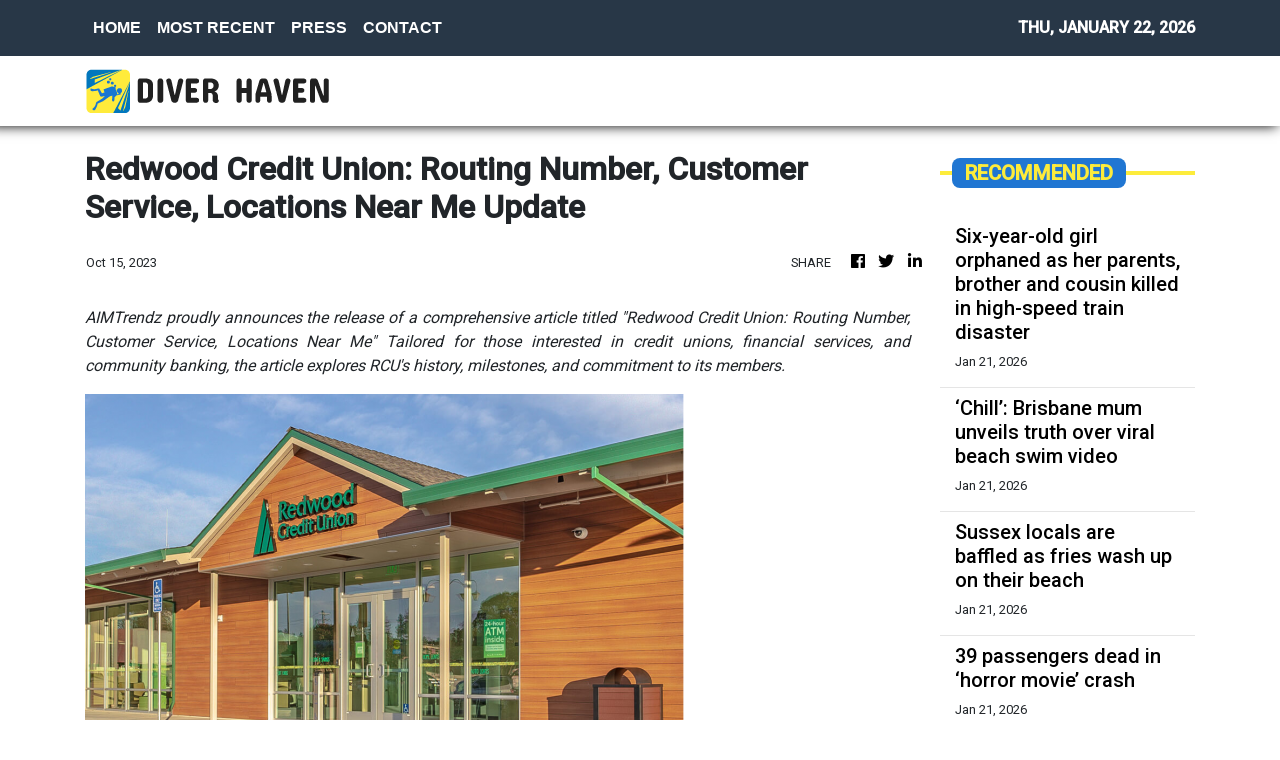

--- FILE ---
content_type: text/html; charset=utf-8
request_url: https://us-central1-vertical-news-network.cloudfunctions.net/get/fetch-include-rss
body_size: 20361
content:
[
  {
    "id": 112196655,
    "title": "Six-year-old girl orphaned as her parents, brother and cousin killed in high-speed train disaster",
    "summary": "A six-year-old girl has tragically lost both parents, her brother and a cousin after a devastating high-speed train crash claimed the lives of at least 40 people.",
    "slug": "sixyearold-girl-orphaned-as-her-parents-brother-and-cousin-killed-in-highspeed-train-disaster",
    "link": "https://www.news.com.au/travel/travel-updates/incidents/sixyearold-girl-orphaned-as-her-parents-brother-and-cousin-killed-in-highspeed-train-disaster/news-story/de365476c8ef2e780d77f70a4d23a910?from=rss-basic",
    "date_published": "2026-01-21T00:01:30.000Z",
    "images": "https://content.api.news/v3/images/bin/fe9bde10c3656dbaf30d116ac55c4be0?width=320",
    "categories": "2828,199,782,3240,3249,3252,3254,3258,3259,3286,3296,3297,3299",
    "img_id": "0",
    "caption": "",
    "country": "Australia",
    "source_type": "rss",
    "source": "news.com.au"
  },
  {
    "id": 112185573,
    "title": "‘Chill’: Brisbane mum unveils truth over viral beach swim video",
    "summary": "A Brisbane mum has hit back at social media critics after being slammed for a video that has been viewed more than 4 million times.",
    "slug": "chill-brisbane-mum-unveils-truth-over-viral-beach-swim-video",
    "link": "https://www.news.com.au/travel/travel-updates/incidents/chill-brisbane-mum-unveils-truth-over-viral-beach-swim-video/news-story/a84532df37382f3b1f13486892f2e59a?from=rss-basic",
    "date_published": "2026-01-21T00:01:30.000Z",
    "images": "https://content.api.news/v3/images/bin/cf5b3e0addedcf8eeca8a782150efede?width=320",
    "categories": "2828,199,782,3240,3249,3252,3254,3258,3259,3286,3296,3297,3299",
    "img_id": "0",
    "caption": "",
    "country": "Australia",
    "source_type": "rss",
    "source": "news.com.au"
  },
  {
    "id": 112108773,
    "title": "Sussex locals are baffled as fries wash up on their beach",
    "summary": "Local hikers were bemused by the arrival of food on the shores at Beachy Head, flooding a local seal colony. One witness described the detritus as being “two feet high” in places.",
    "slug": "sussex-locals-are-baffled-as-fries-wash-up-on-their-beach",
    "link": "https://www.news.com.au/travel/travel-updates/incidents/sussex-locals-are-baffled-as-fries-wash-up-on-their-beach/news-story/64cccf7af5b4fc2b43a304578da00f7f?from=rss-basic",
    "date_published": "2026-01-21T00:01:30.000Z",
    "images": "https://content.api.news/v3/images/bin/dd93f50365ee6f6f7550ec4179f5e6a2?width=320",
    "categories": "2828,199,782,3240,3249,3252,3254,3258,3259,3286,3296,3297,3299",
    "img_id": "0",
    "caption": "",
    "country": "Australia",
    "source_type": "rss",
    "source": "news.com.au"
  },
  {
    "id": 112085994,
    "title": "39 passengers dead in ‘horror movie’ crash",
    "summary": "At least 39 people have been killed following two high-speed trains derailing in Spain, as other injured passengers remain trapped and fighting for life.",
    "slug": "39-passengers-dead-in-horror-movie-crash",
    "link": "https://www.news.com.au/travel/travel-updates/incidents/at-least-21-dead-more-than-100-injured-and-trapped-after-two-highspeed-trains-derail-in-spain/news-story/9febcb84d933576f1bd2a9e7a2063786?from=rss-basic",
    "date_published": "2026-01-21T00:01:30.000Z",
    "images": "https://content.api.news/v3/images/bin/7f58ff66dbc25743b9e94633ff6e2303?width=320",
    "categories": "2828,199,782,3240,3249,3252,3254,3258,3259,3286,3296,3297,3299",
    "img_id": "0",
    "caption": "",
    "country": "Australia",
    "source_type": "rss",
    "source": "news.com.au"
  },
  {
    "id": 111692096,
    "title": "‘Best job in the world’: Qantas perk no one talks about",
    "summary": "Two Qantas flight attendants reveal the perk that is so good it prompted one of their boyfriends to quit his work from home job and change careers.",
    "slug": "best-job-in-the-world-qantas-perk-no-one-talks-about",
    "link": "https://www.news.com.au/travel/travel-advice/flights/best-job-in-the-world-why-qantas-flight-attendants-love-this-perk/news-story/12d789c157484a10f44abb7c2c999469?from=rss-basic",
    "date_published": "2026-01-21T00:01:30.000Z",
    "images": "https://content.api.news/v3/images/bin/42f561d8b6d850f717707701df739a56?width=320",
    "categories": "2828,199,782,3240,3249,3252,3254,3258,3259,3286,3296,3297,3299",
    "img_id": "0",
    "caption": "",
    "country": "Australia",
    "source_type": "rss",
    "source": "news.com.au"
  },
  {
    "id": 111606197,
    "title": "Wild footage captures extent of chaotic floods",
    "summary": "Police have completed multiple helicopter rescues described as a “Victorian first” after severe flash flooding trapped hikers and residents along the Great Ocean Road.",
    "slug": "wild-footage-captures-extent-of-chaotic-floods",
    "link": "https://www.news.com.au/travel/travel-updates/incidents/wild-vision-of-cars-being-swept-out-to-sea-in-victoria/news-story/892b90c506e2f5fe7fb8a339e259cb6e?from=rss-basic",
    "date_published": "2026-01-21T00:01:30.000Z",
    "images": "https://content.api.news/v3/images/bin/07818b51f96a65f49357d76ed822dc7f?width=320",
    "categories": "2828,199,782,3240,3249,3252,3254,3258,3259,3286,3296,3297,3299",
    "img_id": "0",
    "caption": "",
    "country": "Australia",
    "source_type": "rss",
    "source": "news.com.au"
  },
  {
    "id": 111591487,
    "title": "Sydney hotel’s best-kept rooftop ‘secret’",
    "summary": "One of Sydney’s most iconic hotels has been “hiding” something on its rooftop for the past 10 years, which forms part of its menus.",
    "slug": "sydney-hotels-bestkept-rooftop-secret",
    "link": "https://www.news.com.au/travel/travel-ideas/food-drink/sydney-hotels-bestkept-rooftop-secret/news-story/114d2b66ec7540edc20876d1699d28d1?from=rss-basic",
    "date_published": "2026-01-21T00:01:30.000Z",
    "images": "https://content.api.news/v3/images/bin/e7c0a2e7e646d7fa99e42a9273bf6d7e?width=320",
    "categories": "2828,199,782,3240,3249,3252,3254,3258,3259,3286,3296,3297,3299",
    "img_id": "0",
    "caption": "",
    "country": "Australia",
    "source_type": "rss",
    "source": "news.com.au"
  },
  {
    "id": 111527041,
    "title": "Horror moment arm waves beneath snow",
    "summary": "Skier Matteo Zilla was skiing in the Swiss Alps when he saw an arm waving from beneath the snow, and caught his horrific discovery on video.",
    "slug": "horror-moment-arm-waves-beneath-snow",
    "link": "https://www.news.com.au/travel/travel-updates/incidents/skier-frees-man-trapped-beneath-the-snow/news-story/1fd5174ca32b6c1dbad5747bdc84b2e1?from=rss-basic",
    "date_published": "2026-01-21T00:01:30.000Z",
    "images": "https://content.api.news/v3/images/bin/f8b50eee2e166a04f41aad3c1e42f3e3?width=320",
    "categories": "2828,199,782,3240,3249,3252,3254,3258,3259,3286,3296,3297,3299",
    "img_id": "0",
    "caption": "",
    "country": "Australia",
    "source_type": "rss",
    "source": "news.com.au"
  },
  {
    "id": 111505843,
    "title": "Passport change every Brit needs to know",
    "summary": "The UK government has announced changes to passport regulations that will impact Aussies with British or Irish citizenship.",
    "slug": "passport-change-every-brit-needs-to-know",
    "link": "https://www.news.com.au/travel/travel-updates/warnings/uk-governments-new-entry-requirements-to-affect-dual-britishaustralian-citizens/news-story/2fb95ca7156fd51cbb787fb8762be687?from=rss-basic",
    "date_published": "2026-01-21T00:01:30.000Z",
    "images": "https://content.api.news/v3/images/bin/7ab2a8bb194cbf2e45a5c4dbad8e4369?width=320",
    "categories": "2828,199,782,3240,3249,3252,3254,3258,3259,3286,3296,3297,3299",
    "img_id": "0",
    "caption": "",
    "country": "Australia",
    "source_type": "rss",
    "source": "news.com.au"
  },
  {
    "id": 111489075,
    "title": "Philippine Airlines’ new safety clip goes viral",
    "summary": "A major airline’s new safety video is something no one saw coming with viewers admitting it’s one of the few in-flight clips they’ve watched until the end.",
    "slug": "philippine-airlines-new-safety-clip-goes-viral",
    "link": "https://www.news.com.au/travel/travel-advice/flights/philippine-airlines-new-safety-clip-goes-viral/news-story/fbfd293454823fdd14fe8e297010542c?from=rss-basic",
    "date_published": "2026-01-21T00:01:30.000Z",
    "images": "https://content.api.news/v3/images/bin/3ab3fcc83286e12bbfe6323ca792256d?width=320",
    "categories": "2828,199,782,3240,3249,3252,3254,3258,3259,3286,3296,3297,3299",
    "img_id": "0",
    "caption": "",
    "country": "Australia",
    "source_type": "rss",
    "source": "news.com.au"
  },
  {
    "id": 111466120,
    "title": "Virgin’s surprise ‘pets in cabin’ update",
    "summary": "Virgin Australia has made a surprise announcement after revealing it will allow cats and dogs on flights.",
    "slug": "virgins-surprise-pets-in-cabin-update",
    "link": "https://www.news.com.au/travel/travel-updates/travel-stories/virgins-surprise-pets-in-cabin-update/news-story/591873ffc609b4530534c0ecb7e96cd7?from=rss-basic",
    "date_published": "2026-01-21T00:01:30.000Z",
    "images": "https://content.api.news/v3/images/bin/5d240bae9bbb11057a16189a73287d13?width=320",
    "categories": "2828,199,782,3240,3249,3252,3254,3258,3259,3286,3296,3297,3299",
    "img_id": "0",
    "caption": "",
    "country": "Australia",
    "source_type": "rss",
    "source": "news.com.au"
  },
  {
    "id": 111404372,
    "title": "Surprise winner in world’s ‘safest’ airline rank",
    "summary": "AirlineRatings has just delivered its annual ranking of the world’s safest airlines — and the results for 2026 are like nothing the list has seen before.",
    "slug": "surprise-winner-in-worlds-safest-airline-rank",
    "link": "https://www.news.com.au/travel/travel-ideas/best-of-travel/worlds-safest-airlines-for-2026-revealed-and-theres-a-historic-first/news-story/23bd49ce36377bad148748c215d402ff?from=rss-basic",
    "date_published": "2026-01-21T00:01:30.000Z",
    "images": "https://content.api.news/v3/images/bin/22647ac3e01bf3996fd3dad830c4fc40?width=320",
    "categories": "2828,199,782,3240,3249,3252,3254,3258,3259,3286,3296,3297,3299",
    "img_id": "0",
    "caption": "",
    "country": "Australia",
    "source_type": "rss",
    "source": "news.com.au"
  },
  {
    "id": 111404371,
    "title": "Kangaroo’s surprise dip in unexpected location",
    "summary": "In what is perhaps the most Aussie scene of summer imaginable, a kangaroo has been filmed taking a dip in the most unlikely of places.",
    "slug": "kangaroos-surprise-dip-in-unexpected-location",
    "link": "https://www.news.com.au/travel/travel-updates/travel-stories/adorable-moment-kangaroo-spotted-taking-a-dip-at-a-theme-park/news-story/e038baff611237343fa1180982f89319?from=rss-basic",
    "date_published": "2026-01-21T00:01:30.000Z",
    "images": "https://content.api.news/v3/images/bin/0d315c3bc7affb163f58a263c949b4c1?width=320",
    "categories": "2828,199,782,3240,3249,3252,3254,3258,3259,3286,3296,3297,3299",
    "img_id": "0",
    "caption": "",
    "country": "Australia",
    "source_type": "rss",
    "source": "news.com.au"
  },
  {
    "id": 111373408,
    "title": "Virgin’s huge one-week only sale from $49",
    "summary": "Virgin Australia has just dropped a huge sale to kick off 2026 with domestic and international flights heavily discounted.",
    "slug": "virgins-huge-oneweek-only-sale-from-49",
    "link": "https://www.news.com.au/travel/travel-deals/virgins-huge-oneweek-only-sale-from-49/news-story/dbe271ad5b7f269fa4b5ea596f403c8e?from=rss-basic",
    "date_published": "2026-01-21T00:01:30.000Z",
    "images": "https://content.api.news/v3/images/bin/39ef348b50a5e74c2263f402f89c06a5?width=320",
    "categories": "2828,199,782,3240,3249,3252,3254,3258,3259,3286,3296,3297,3299",
    "img_id": "0",
    "caption": "",
    "country": "Australia",
    "source_type": "rss",
    "source": "news.com.au"
  },
  {
    "id": 111062692,
    "title": "Woman killed after shark rips off her arm",
    "summary": "A tourist’s heartbreaking final words before she was killed by a shark in the US Virgin Islands has been revealed.",
    "slug": "woman-killed-after-shark-rips-off-her-arm",
    "link": "https://www.news.com.au/travel/travel-updates/incidents/woman-killed-after-shark-rips-off-her-arm-in-us-virgin-islands/news-story/3bcbb5782b843ee964e63122df2b2f21?from=rss-basic",
    "date_published": "2026-01-21T00:01:30.000Z",
    "images": "https://content.api.news/v3/images/bin/da467fc5ad6d5eaff1f1ffd11edaa37f?width=320",
    "categories": "2828,199,782,3240,3249,3252,3254,3258,3259,3286,3296,3297,3299",
    "img_id": "0",
    "caption": "",
    "country": "Australia",
    "source_type": "rss",
    "source": "news.com.au"
  },
  {
    "id": 111062691,
    "title": "Panic as ‘doomsday’ plane spotted at airport",
    "summary": "Panic has exploded across the internet as Donald Trump’s so-called ‘doomsday plane’ was spotted flying out of Los Angeles.",
    "slug": "panic-as-doomsday-plane-spotted-at-airport",
    "link": "https://www.news.com.au/travel/travel-updates/incidents/panic-as-trumps-doomsday-plane-is-spotted-flying-out-of-lax/news-story/f3cb397d0f510813a2db51e02feee77a?from=rss-basic",
    "date_published": "2026-01-21T00:01:30.000Z",
    "images": "https://content.api.news/v3/images/bin/c180844c63e920d49886db17c3de815e?width=320",
    "categories": "2828,199,782,3240,3249,3252,3254,3258,3259,3286,3296,3297,3299",
    "img_id": "0",
    "caption": "",
    "country": "Australia",
    "source_type": "rss",
    "source": "news.com.au"
  },
  {
    "id": 110930307,
    "title": "Concerning aeroplane water quality discovery",
    "summary": "We’re often told to stay hydrated on flights, but new experiments have revealed the sickening water qualities served on some airlines.",
    "slug": "concerning-aeroplane-water-quality-discovery",
    "link": "https://www.news.com.au/travel/travel-updates/health-safety/experiments-reveal-sickening-water-quality-on-planes-heres-which-airlines-were-the-cleanest/news-story/df532ff59bb7abd6e21567f1ecbf390a?from=rss-basic",
    "date_published": "2026-01-21T00:01:30.000Z",
    "images": "https://content.api.news/v3/images/bin/b1e003672af4115fcfce9f0f1a878fee?width=320",
    "categories": "2828,199,782,3240,3249,3252,3254,3258,3259,3286,3296,3297,3299",
    "img_id": "0",
    "caption": "",
    "country": "Australia",
    "source_type": "rss",
    "source": "news.com.au"
  },
  {
    "id": 110918231,
    "title": "Popular tourist park’s huge kid-free move",
    "summary": "A popular tourist park in South Australia has received a wave of feedback after announcing it was now an “adults-only sanctuary” – which means child-free.",
    "slug": "popular-tourist-parks-huge-kidfree-move",
    "link": "https://www.news.com.au/travel/travel-updates/travel-stories/popular-tourist-parks-huge-kidfree-move/news-story/cca1f29d1bfb9b399a117f04a49c96df?from=rss-basic",
    "date_published": "2026-01-21T00:01:30.000Z",
    "images": "https://content.api.news/v3/images/bin/632564a701eaf7ba4f0bb197cbb3cc3a?width=320",
    "categories": "2828,199,782,3240,3249,3252,3254,3258,3259,3286,3296,3297,3299",
    "img_id": "0",
    "caption": "",
    "country": "Australia",
    "source_type": "rss",
    "source": "news.com.au"
  },
  {
    "id": 110895934,
    "title": "Jetstar drops $149 flights to Bali in huge sale",
    "summary": "Jetstar has just dropped a massive, four-day sale with flights to Bali starting from just $149.",
    "slug": "jetstar-drops-149-flights-to-bali-in-huge-sale",
    "link": "https://www.news.com.au/travel/travel-deals/jetstar-drops-149-flights-to-bali-in-huge-sale/news-story/8ce2d5c554e57212b1ecd0cf1005a66b?from=rss-basic",
    "date_published": "2026-01-21T00:01:30.000Z",
    "images": "https://content.api.news/v3/images/bin/35dfba7d9fca053fe7f8f2ceaffababc?width=320",
    "categories": "2828,199,782,3240,3249,3252,3254,3258,3259,3286,3296,3297,3299",
    "img_id": "0",
    "caption": "",
    "country": "Australia",
    "source_type": "rss",
    "source": "news.com.au"
  },
  {
    "id": 110788236,
    "title": "Snow chaos across Europe, flights cancelled",
    "summary": "Snow, ice and high winds wreaking havoc across Europe with hundreds of flights cancelled as the continent battles extreme weather conditions.",
    "slug": "snow-chaos-across-europe-flights-cancelled",
    "link": "https://www.news.com.au/travel/travel-updates/warnings/snow-chaos-across-europe-flights-cancelled/news-story/6b5964602a591a8b34443aaf3c9e7976?from=rss-basic",
    "date_published": "2026-01-21T00:01:30.000Z",
    "images": "https://content.api.news/v3/images/bin/3987a0776458fb98fbfbb2c9654b6cbe?width=320",
    "categories": "2828,199,782,3240,3249,3252,3254,3258,3259,3286,3296,3297,3299",
    "img_id": "0",
    "caption": "",
    "country": "Australia",
    "source_type": "rss",
    "source": "news.com.au"
  },
  {
    "id": 110764859,
    "title": "‘Not if but when’: Swiss ski resort bar narrowly avoided fatal blaze in 2019",
    "summary": "Footage of the shocking moment sparklers nearly set a Swiss bar on fire six years before the fatal New Year’s Eve blaze there has resurfaced.",
    "slug": "not-if-but-when-swiss-ski-resort-bar-narrowly-avoided-fatal-blaze-in-2019",
    "link": "https://www.news.com.au/travel/travel-updates/incidents/not-if-but-when-swiss-ski-resort-bar-narrowly-avoided-fatal-blaze-in-2019/news-story/fbf8b995d07f774ea9118c0fa02540af?from=rss-basic",
    "date_published": "2026-01-21T00:01:30.000Z",
    "images": "https://content.api.news/v3/images/bin/9c91e14ccea47f793f89b6e8ef7afb01?width=320",
    "categories": "2828,199,782,3240,3249,3252,3254,3258,3259,3286,3296,3297,3299",
    "img_id": "0",
    "caption": "",
    "country": "Australia",
    "source_type": "rss",
    "source": "news.com.au"
  },
  {
    "id": 110712172,
    "title": "Influencers, OnlyFans creators hoarding US visa meant for movie stars",
    "summary": "OnlyFans creators and influencers are flooding in the US despite the nation’s strict immigration and visa restrictions under Donald Trump.",
    "slug": "influencers-onlyfans-creators-hoarding-us-visa-meant-for-movie-stars",
    "link": "https://www.news.com.au/travel/travel-updates/travel-stories/influencers-onlyfans-creators-hoarding-us-visa-meant-for-movie-stars/news-story/a2e34e5d1091120b36d05f28928a6ed6?from=rss-basic",
    "date_published": "2026-01-21T00:01:30.000Z",
    "images": "https://content.api.news/v3/images/bin/ebbdc3895471efbd75478f48693ef74a?width=320",
    "categories": "2828,199,782,3240,3249,3252,3254,3258,3259,3286,3296,3297,3299",
    "img_id": "0",
    "caption": "",
    "country": "Australia",
    "source_type": "rss",
    "source": "news.com.au"
  },
  {
    "id": 110645763,
    "title": "Horror plane crash captured as aircraft smashes into Brazilian river",
    "summary": "A pilot and passenger have been left injured after a horror plane crash into a Brazilian river. A bystander caught the terrifying moment on video.",
    "slug": "horror-plane-crash-captured-as-aircraft-smashes-into-brazilian-river",
    "link": "https://www.news.com.au/travel/travel-updates/incidents/horror-plane-crash-captured-as-aircraft-smashes-into-brazilian-river/news-story/b07b3e4e022d69d79ae763e7e9c575a4?from=rss-basic",
    "date_published": "2026-01-21T00:01:30.000Z",
    "images": "https://content.api.news/v3/images/bin/713a8e8ff405eea75c4d9c88dd020324?width=320",
    "categories": "2828,199,782,3240,3249,3252,3254,3258,3259,3286,3296,3297,3299",
    "img_id": "0",
    "caption": "",
    "country": "Australia",
    "source_type": "rss",
    "source": "news.com.au"
  },
  {
    "id": 110632534,
    "title": "Barefoot walk of death in Qld floodwaters",
    "summary": "Rescue crews have performed an extraordinary 510km mission to save three men  left stranded in floodwaters, with an insane detail emerging in one of the missions.",
    "slug": "barefoot-walk-of-death-in-qld-floodwaters",
    "link": "https://www.news.com.au/national/queensland/news/three-men-stranded-in-queensland-floodwaters-rescued-by-helicopter-crew-based-500km-away/news-story/61b5924387dd4e9757fdbc5b2888743e?from=rss-basic",
    "date_published": "2026-01-21T00:01:30.000Z",
    "images": "https://content.api.news/v3/images/bin/6b76363ebcfd8b13d15e26ad6ee18acb?width=320",
    "categories": "2828,199,782,3240,3249,3252,3254,3258,3259,3286,3296,3297,3299",
    "img_id": "0",
    "caption": "",
    "country": "Australia",
    "source_type": "rss",
    "source": "news.com.au"
  },
  {
    "id": 110588275,
    "title": "Disney World hit with tragedy as sixth death is reported in months",
    "summary": "The “most magical place on Earth” is experiencing a spate of deaths at its Florida premises, with a sixth person passing away onsite since mid-October.",
    "slug": "disney-world-hit-with-tragedy-as-sixth-death-is-reported-in-months",
    "link": "https://www.news.com.au/travel/travel-updates/travel-stories/disney-world-hit-with-tragedy-as-sixth-death-is-reported-in-months/news-story/80212d0109b182a8b201320adf5a96dc?from=rss-basic",
    "date_published": "2026-01-21T00:01:30.000Z",
    "images": "https://content.api.news/v3/images/bin/539ca1f7d380a2667961ab7a5e4e2c66?width=320",
    "categories": "2828,199,782,3240,3249,3252,3254,3258,3259,3286,3296,3297,3299",
    "img_id": "0",
    "caption": "",
    "country": "Australia",
    "source_type": "rss",
    "source": "news.com.au"
  },
  {
    "id": 110460365,
    "title": "Boyfriend slammed for allowing sleepy mid-flight act",
    "summary": "A boyfriend has drawn the ire of the internet after he captured his sleepy girlfriend’s behaviour on a plane and didn’t intervene.",
    "slug": "boyfriend-slammed-for-allowing-sleepy-midflight-act",
    "link": "https://www.news.com.au/travel/travel-updates/travel-stories/boyfriend-slammed-for-allowing-sleepy-midflight-act/news-story/d7774b7cdc950d358cfb1bdfb6a19079?from=rss-basic",
    "date_published": "2026-01-21T00:01:30.000Z",
    "images": "https://content.api.news/v3/images/bin/264ae29db0715c73979d9b4b0e337936?width=320",
    "categories": "2828,199,782,3240,3249,3252,3254,3258,3259,3286,3296,3297,3299",
    "img_id": "0",
    "caption": "",
    "country": "Australia",
    "source_type": "rss",
    "source": "news.com.au"
  },
  {
    "id": 110368855,
    "title": "If you dress like this on a plane, you’re part of the problem",
    "summary": "Back in the day, air travel was the height of class, elegance and sophistication. But now, you all look like slobs at 30,000 feet.",
    "slug": "if-you-dress-like-this-on-a-plane-youre-part-of-the-problem",
    "link": "https://www.news.com.au/travel/travel-updates/travel-stories/if-you-dress-like-this-on-a-plane-youre-the-problem/news-story/873122693da9844564b49aae36f72108?from=rss-basic",
    "date_published": "2026-01-21T00:01:30.000Z",
    "images": "https://content.api.news/v3/images/bin/be4d68cb18f2aaf69968090e0bfa58d7?width=320",
    "categories": "2828,199,782,3240,3249,3252,3254,3258,3259,3286,3296,3297,3299",
    "img_id": "0",
    "caption": "",
    "country": "Australia",
    "source_type": "rss",
    "source": "news.com.au"
  },
  {
    "id": 110282812,
    "title": "Vancouver truth Trump doesn’t want known",
    "summary": "Canada is a quiet and idyllic part of the world, but that’s all set to change in 2026 with the country set to be flipped on its head.",
    "slug": "vancouver-truth-trump-doesnt-want-known",
    "link": "https://www.news.com.au/travel/destinations/canada-set-to-be-completely-overrun-by-diehards-in-2026/news-story/5cbef06211de86103f8a02ee454cfadb?from=rss-basic",
    "date_published": "2026-01-21T00:01:30.000Z",
    "images": "https://content.api.news/v3/images/bin/6c872db3bebebb5fedd267f020d10d3f?width=320",
    "categories": "2828,199,782,3240,3249,3252,3254,3258,3259,3286,3296,3297,3299",
    "img_id": "0",
    "caption": "",
    "country": "Australia",
    "source_type": "rss",
    "source": "news.com.au"
  },
  {
    "id": 110198471,
    "title": "Man fights for life after WhiteWater World incident",
    "summary": "A man is in a critical condition after a near drowning incident at WhiteWater World theme park on the Gold Coast.",
    "slug": "man-fights-for-life-after-whitewater-world-incident",
    "link": "https://www.news.com.au/travel/travel-updates/incidents/man-fighting-for-life-after-neardrowning-incident-at-whitewater-world/news-story/07d481cd83d734f69c9c988a0f412088?from=rss-basic",
    "date_published": "2026-01-21T00:01:30.000Z",
    "images": "https://content.api.news/v3/images/bin/26dabb79c16436907924d2efbd29cc37?width=320",
    "categories": "2828,199,782,3240,3249,3252,3254,3258,3259,3286,3296,3297,3299",
    "img_id": "0",
    "caption": "",
    "country": "Australia",
    "source_type": "rss",
    "source": "news.com.au"
  },
  {
    "id": 110189847,
    "title": "Incredibly contagious virus keeps spreading",
    "summary": "One of the most contagious diseases known to us, which can be deadly for children, keeps showing up in the worst possible locations.",
    "slug": "incredibly-contagious-virus-keeps-spreading",
    "link": "https://www.news.com.au/travel/travel-updates/health-safety/more-measles-cases-detected-at-international-airports-as-highly-contagious-virus-deadly-to-kids-continues-its-resurgence/news-story/0853cfcf8e1fd41082c120eff9e0f5d0?from=rss-basic",
    "date_published": "2026-01-21T00:01:30.000Z",
    "images": "https://content.api.news/v3/images/bin/7305bdceda0f656fcc0b3f05ac240ddb?width=320",
    "categories": "2828,199,782,3240,3249,3252,3254,3258,3259,3286,3296,3297,3299",
    "img_id": "0",
    "caption": "",
    "country": "Australia",
    "source_type": "rss",
    "source": "news.com.au"
  },
  {
    "id": 112284261,
    "title": "New rules for foreign licence holders in NSW",
    "summary": "Motorists from 16 nations will soon be required to complete licence testing in NSW, bringing the state into line with the rest of the country.",
    "slug": "new-rules-for-foreign-licence-holders-in-nsw",
    "link": "https://www.perthnow.com.au/lifestyle/motoring/new-rules-for-foreign-licence-holders-in-nsw-c-21373783",
    "date_published": "2026-01-20T23:06:28.000Z",
    "images": "https://images.perthnow.com.au/publication/C-21373783/68b18e9ceed5a0c0b8b28c1786597be172b64ef2-16x9-x0y39w750h422.jpg",
    "categories": "2828,199,782,3240,3249,3252,3254,3258,3259,3286,3296,3297,3299",
    "img_id": "0",
    "caption": "",
    "country": "Australia",
    "source_type": "rss",
    "source": "PerthNow"
  },
  {
    "id": 112273641,
    "title": "Ford open to re-entering sedan segment in the US",
    "summary": "Ford hasn't completely closed the door on sedans for North America, even though it abandoned the body style there back in 2020.",
    "slug": "ford-open-to-reentering-sedan-segment-in-the-us",
    "link": "https://www.perthnow.com.au/lifestyle/motoring/ford-open-to-re-entering-sedan-segment-in-the-us-c-21372745",
    "date_published": "2026-01-20T20:30:22.000Z",
    "images": "https://images.perthnow.com.au/publication/C-21372745/6885a0e8a7ec123e15e0b34e39b90222ed2c470d-16x9-x0y125w2406h1353.jpg",
    "categories": "2828,199,782,3240,3249,3252,3254,3258,3259,3286,3296,3297,3299",
    "img_id": "0",
    "caption": "",
    "country": "Australia",
    "source_type": "rss",
    "source": "PerthNow"
  },
  {
    "id": 112256924,
    "title": "Prince William and Kate try curling",
    "summary": "The Prince and Princess of Wales went head to head on the ice during a visit to Scotland.",
    "slug": "prince-william-and-kate-try-curling",
    "link": "https://www.smh.com.au/lifestyle/prince-william-and-kate-try-curling-20260121-p5nvo6.html?ref=rss&utm_medium=rss&utm_source=rss_lifestyle",
    "date_published": "2026-01-20T19:51:03.000Z",
    "images": "https://static.ffx.io/images/$width_800%2C$height_450/t_crop_fill/q_86%2Cf_jpg/5d5efb7f4aff0b153631ce86856860a3918a684a",
    "categories": "2828,199,782,3240,3249,3252,3254,3258,3259,3286,3296,3297,3299",
    "img_id": "0",
    "caption": "",
    "country": "Australia",
    "source_type": "rss",
    "source": "The Sydney Morning Herald"
  },
  {
    "id": 111803359,
    "title": "The Princess of Wales meets England women's rugby team",
    "summary": "The Princess of Wales' first solo appearance of the new year was meeting England women's rugby team at Windsor Castle.",
    "slug": "the-princess-of-wales-meets-england-womens-rugby-team",
    "link": "https://www.smh.com.au/lifestyle/the-princess-of-wales-meets-england-womens-rugby-team-20260117-p5nuq5.html?ref=rss&utm_medium=rss&utm_source=rss_lifestyle",
    "date_published": "2026-01-20T19:46:00.000Z",
    "images": "https://static.ffx.io/images/$width_800%2C$height_450/t_crop_fill/q_86%2Cf_jpg/b9d6fe03e8931ecdecebd99330f3997b69c8e432",
    "categories": "2828,199,782,3240,3249,3252,3254,3258,3259,3286,3296,3297,3299",
    "img_id": "0",
    "caption": "",
    "country": "Australia",
    "source_type": "rss",
    "source": "The Sydney Morning Herald"
  },
  {
    "id": 112256929,
    "title": "The most unusual planes airlines are still flying",
    "summary": "From “the flying pencil” to four-engined beasts, these rare planes can still be flown by passengers in certain parts of the world – including Australia.",
    "slug": "the-most-unusual-planes-airlines-are-still-flying",
    "link": "https://www.smh.com.au/traveller/reviews-and-advice/the-most-unusual-planes-airlines-are-still-flying-20260120-p5nvf2.html?ref=rss&utm_medium=rss&utm_source=rss_traveller",
    "date_published": "2026-01-20T18:00:00.000Z",
    "images": "https://static.ffx.io/images/$zoom_0.2618619660164071%2C$multiply_0.7554%2C$ratio_1.777778%2C$width_1059%2C$x_19%2C$y_186/t_crop_custom/q_86%2Cf_auto/e6e3e3d05319f83ecb65cde417d5784e51baaa94",
    "categories": "2828,199,782,3240,3249,3252,3254,3258,3259,3286,3296,3297,3299",
    "img_id": "0",
    "caption": "",
    "country": "Australia",
    "source_type": "rss",
    "source": "The Sydney Morning Herald"
  },
  {
    "id": 112256928,
    "title": "Why I won’t be boycotting the US this year",
    "summary": "There are plenty of reasons to want to avoid travel to the United States right now. But here’s why I won’t be doing that.",
    "slug": "why-i-wont-be-boycotting-the-us-this-year",
    "link": "https://www.smh.com.au/traveller/reviews-and-advice/why-i-won-t-be-boycotting-the-us-this-year-20260120-p5nve1.html?ref=rss&utm_medium=rss&utm_source=rss_traveller",
    "date_published": "2026-01-20T18:00:00.000Z",
    "images": "https://static.ffx.io/images/$zoom_0.27406832298136646%2C$multiply_0.7554%2C$ratio_1.777778%2C$width_1059%2C$x_0%2C$y_55/t_crop_custom/q_86%2Cf_auto/ecb903b03b75c9f4e05a3a7be9215019233370c2",
    "categories": "2828,199,782,3240,3249,3252,3254,3258,3259,3286,3296,3297,3299",
    "img_id": "0",
    "caption": "",
    "country": "Australia",
    "source_type": "rss",
    "source": "The Sydney Morning Herald"
  },
  {
    "id": 112256927,
    "title": "As a travel writer, here’s where I stay in Melbourne when I’m paying",
    "summary": "Built before the era of big gyms and pools, this CBD hotel is cosmopolitan, unpretentious, calm – and very affordable.",
    "slug": "as-a-travel-writer-heres-where-i-stay-in-melbourne-when-im-paying",
    "link": "https://www.smh.com.au/traveller/reviews-and-advice/as-a-travel-writer-here-s-where-i-stay-in-melbourne-when-i-m-paying-20260119-p5nv4j.html?ref=rss&utm_medium=rss&utm_source=rss_traveller",
    "date_published": "2026-01-20T18:00:00.000Z",
    "images": "https://static.ffx.io/images/$zoom_0.2521%2C$multiply_0.7554%2C$ratio_1.777778%2C$width_1059%2C$x_0%2C$y_110/t_crop_custom/q_86%2Cf_auto/87c1f64f6715f5b65f81f785de3de4f6595050ae",
    "categories": "2828,199,782,3240,3249,3252,3254,3258,3259,3286,3296,3297,3299",
    "img_id": "0",
    "caption": "",
    "country": "Australia",
    "source_type": "rss",
    "source": "The Sydney Morning Herald"
  },
  {
    "id": 112256926,
    "title": "Don’t go to Europe this summer. Do this instead and save thousands",
    "summary": "Overtourism at the popular attractions isn’t the only reason to avoid Europe during the northern summer. Just take a look at the prices.",
    "slug": "dont-go-to-europe-this-summer-do-this-instead-and-save-thousands",
    "link": "https://www.smh.com.au/traveller/reviews-and-advice/don-t-go-to-europe-this-summer-do-this-instead-and-save-thousands-20260115-p5nuex.html?ref=rss&utm_medium=rss&utm_source=rss_traveller",
    "date_published": "2026-01-20T18:00:00.000Z",
    "images": "https://static.ffx.io/images/$zoom_0.1839%2C$multiply_0.7554%2C$ratio_1.777778%2C$width_1059%2C$x_0%2C$y_95/t_crop_custom/q_86%2Cf_jpg/77a16cc7410beaf71c004af5d06e0fdbb23be222",
    "categories": "2828,199,782,3240,3249,3252,3254,3258,3259,3286,3296,3297,3299",
    "img_id": "0",
    "caption": "",
    "country": "Australia",
    "source_type": "rss",
    "source": "The Sydney Morning Herald"
  },
  {
    "id": 112256925,
    "title": "What science says about how weight-loss drugs affect cancer risk",
    "summary": "A growing body of science is aiming to answer whether GLP-1 drugs can help with one of the world’s leading causes of death: cancer.",
    "slug": "what-science-says-about-how-weightloss-drugs-affect-cancer-risk",
    "link": "https://www.smh.com.au/lifestyle/health-and-wellness/what-science-says-about-how-weight-loss-drugs-affect-cancer-risk-20260119-p5nv6v.html?ref=rss&utm_medium=rss&utm_source=rss_lifestyle",
    "date_published": "2026-01-20T18:00:00.000Z",
    "images": "https://static.ffx.io/images/$zoom_0.4903%2C$multiply_0.7554%2C$ratio_1.777778%2C$width_1059%2C$x_0%2C$y_110/t_crop_custom/q_86%2Cf_auto/2c64ba8a3092d3adb32a673364238c803f251e8c",
    "categories": "2828,199,782,3240,3249,3252,3254,3258,3259,3286,3296,3297,3299",
    "img_id": "0",
    "caption": "",
    "country": "Australia",
    "source_type": "rss",
    "source": "The Sydney Morning Herald"
  },
  {
    "id": 112262668,
    "title": "Michael Fassbender fronts Acqua di Parma's 110th anniversary campaign",
    "summary": "Michael Fassbender and The White Lotus actress Sabrina Impacciatore are the faces of the Italian beauty brand Acqua di Parma's 110th anniversary campaign - in a surprise move from a company that doesn't typically get celebrities to promote its products.",
    "slug": "michael-fassbender-fronts-acqua-di-parmas-110th-anniversary-campaign",
    "link": "https://www.perthnow.com.au/lifestyle/beauty-style/michael-fassbender-fronts-acqua-di-parmas-110th-anniversary-campaign-c-21370793",
    "date_published": "2026-01-20T14:21:22.000Z",
    "images": "https://images.perthnow.com.au/publication/C-21370793/377f9af3b45b2daa6db888fb2826e25c7c56c2ee-16x9-x0y192w2048h1152.jpg",
    "categories": "2828,199,782,3240,3249,3252,3254,3258,3259,3286,3296,3297,3299",
    "img_id": "0",
    "caption": "",
    "country": "Australia",
    "source_type": "rss",
    "source": "PerthNow"
  },
  {
    "id": 112262669,
    "title": "Gwyneth Paltrow says Valentino Garavani's death is 'end of an era'",
    "summary": "Gwyneth Paltrow has described Valentino Garavani's death as \"the end of an era\".",
    "slug": "gwyneth-paltrow-says-valentino-garavanis-death-is-end-of-an-era",
    "link": "https://www.perthnow.com.au/lifestyle/beauty-style/gwyneth-paltrow-says-valentino-garavanis-death-is-end-of-an-era-c-21370791",
    "date_published": "2026-01-20T14:21:19.000Z",
    "images": "https://images.perthnow.com.au/publication/C-21370791/6a22aebfefd53ee88e761f8bc8e9dcf02176523d-16x9-x0y192w2048h1152.jpg",
    "categories": "2828,199,782,3240,3249,3252,3254,3258,3259,3286,3296,3297,3299",
    "img_id": "0",
    "caption": "",
    "country": "Australia",
    "source_type": "rss",
    "source": "PerthNow"
  },
  {
    "id": 112232160,
    "title": "Australia's top motoring body slams federal government for road safety failures after death toll rises again",
    "summary": "Australia's peak motoring body is calling on the government to introduce an organisation to investigate road transport fatalities after road deaths rose again last year.",
    "slug": "australias-top-motoring-body-slams-federal-government-for-road-safety-failures-after-death-toll-rises-again",
    "link": "https://www.perthnow.com.au/lifestyle/motoring/australias-top-motoring-body-slams-federal-government-for-road-safety-failures-after-death-toll-rises-again-c-21370004",
    "date_published": "2026-01-20T12:00:43.000Z",
    "images": "https://images.perthnow.com.au/publication/C-21370004/302c3123c5cb07fb37a10b8e0218ff2b04b1a219-16x9-x0y156w3000h1688.jpg",
    "categories": "2828,199,782,3240,3249,3252,3254,3258,3259,3286,3296,3297,3299",
    "img_id": "0",
    "caption": "",
    "country": "Australia",
    "source_type": "rss",
    "source": "PerthNow"
  },
  {
    "id": 112215810,
    "title": "I thought I was on the bold road to adulthood, until I got lost on the way to Myer",
    "summary": "In my journey to adulthood, I was determined to follow my nose, but that only diverted me to the Darrell Lea sweets shop.",
    "slug": "i-thought-i-was-on-the-bold-road-to-adulthood-until-i-got-lost-on-the-way-to-myer",
    "link": "https://www.smh.com.au/lifestyle/life-and-relationships/i-thought-i-was-on-the-bold-road-to-adulthood-until-i-got-lost-on-the-way-to-myer-20251222-p5nplx.html?ref=rss&utm_medium=rss&utm_source=rss_lifestyle",
    "date_published": "2026-01-20T08:00:00.000Z",
    "images": "https://static.ffx.io/images/$zoom_0.9141%2C$multiply_0.7554%2C$ratio_1.777778%2C$width_1059%2C$x_0%2C$y_243/t_crop_custom/q_86%2Cf_auto/10cc142a236389b24dd293e22a6ccd6a3620a920",
    "categories": "2828,199,782,3240,3249,3252,3254,3258,3259,3286,3296,3297,3299",
    "img_id": "0",
    "caption": "",
    "country": "Australia",
    "source_type": "rss",
    "source": "The Sydney Morning Herald"
  },
  {
    "id": 112232161,
    "title": "Tesla Full Self-Driving moves to subscription-only in US, Australia unaffected for now",
    "summary": "Tesla will exclusively offer its Full Self-Driving system on a monthly subscription in the US, but Australia won't automatically follow suit.",
    "slug": "tesla-full-selfdriving-moves-to-subscriptiononly-in-us-australia-unaffected-for-now",
    "link": "https://www.perthnow.com.au/lifestyle/motoring/tesla-full-self-driving-moves-to-subscription-only-in-us-australia-unaffected-for-now-c-21367974",
    "date_published": "2026-01-20T07:39:33.000Z",
    "images": "https://images.perthnow.com.au/publication/C-21367974/78c96d7d18b7534bb5b0a99af10b7e76f64fe143-16x9-x0y234w4500h2531.jpg",
    "categories": "2828,199,782,3240,3249,3252,3254,3258,3259,3286,3296,3297,3299",
    "img_id": "0",
    "caption": "",
    "country": "Australia",
    "source_type": "rss",
    "source": "PerthNow"
  },
  {
    "id": 112215811,
    "title": "Sophia Begg, Jacquie Alexander and Faith Ward discuss their Australian Open outfits",
    "summary": "Influencers Sophia Begg and Jacquie Alexander and Dallas Cowboys cheerleader Faith Ward discuss their Australian Open 2026 outfits.",
    "slug": "sophia-begg-jacquie-alexander-and-faith-ward-discuss-their-australian-open-outfits",
    "link": "https://www.smh.com.au/lifestyle/sophia-begg-jacquie-alexander-and-faith-ward-discuss-their-australian-open-outfits-20260120-p5nvl1.html?ref=rss&utm_medium=rss&utm_source=rss_lifestyle",
    "date_published": "2026-01-20T07:21:13.000Z",
    "images": "https://static.ffx.io/images/$width_800%2C$height_450/t_crop_fill/q_86%2Cf_jpg/a88cb2f96cb867e2268b330cd80f0b5c418ddfc7",
    "categories": "2828,199,782,3240,3249,3252,3254,3258,3259,3286,3296,3297,3299",
    "img_id": "0",
    "caption": "",
    "country": "Australia",
    "source_type": "rss",
    "source": "The Sydney Morning Herald"
  },
  {
    "id": 112215812,
    "title": "Is #boymum culture to blame for the Beckham family saga?",
    "summary": "The allegations made by Brooklyn suggest the rift has arisen largely out of the fractured relationship between his mother, Victoria, and wife Nicola.",
    "slug": "is-boymum-culture-to-blame-for-the-beckham-family-saga",
    "link": "https://www.smh.com.au/lifestyle/life-and-relationships/is-boymum-culture-to-blame-for-the-beckham-family-saga-20260120-p5nvd7.html?ref=rss&utm_medium=rss&utm_source=rss_lifestyle",
    "date_published": "2026-01-20T06:37:18.000Z",
    "images": "https://static.ffx.io/images/$zoom_1.0342%2C$multiply_0.7554%2C$ratio_1.777778%2C$width_1059%2C$x_0%2C$y_0/t_crop_custom/q_86%2Cf_auto/50aab5ef99e82bf65b8b8f11b5028eb1eac4f75d",
    "categories": "2828,199,782,3240,3249,3252,3254,3258,3259,3286,3296,3297,3299",
    "img_id": "0",
    "caption": "",
    "country": "Australia",
    "source_type": "rss",
    "source": "The Sydney Morning Herald"
  },
  {
    "id": 112232162,
    "title": "2026 Honda Prelude gets racy makeover by Mugen",
    "summary": "If the new Honda Prelude is a bit softly styled for your liking, Mugen is dialling up the aggression with a range of carbon-fibre parts... and a racier exhaust.",
    "slug": "2026-honda-prelude-gets-racy-makeover-by-mugen",
    "link": "https://www.perthnow.com.au/lifestyle/motoring/2026-honda-prelude-gets-racy-makeover-by-mugen-c-21366483",
    "date_published": "2026-01-20T05:43:53.000Z",
    "images": "https://images.perthnow.com.au/publication/C-21366483/26a2604ae9bf885eeeaa49512c68bdca95191e02-16x9-x0y63w1200h675.jpg",
    "categories": "2828,199,782,3240,3249,3252,3254,3258,3259,3286,3296,3297,3299",
    "img_id": "0",
    "caption": "",
    "country": "Australia",
    "source_type": "rss",
    "source": "PerthNow"
  },
  {
    "id": 112232163,
    "title": "Next BMW 4 Series confirmed, hot new M4 on the cards",
    "summary": "The coupe version of BMW’s new 3 Series will extend the 4 Series legacy with petrol, hybrid and Neue Klasse EV variants – including a new M4.",
    "slug": "next-bmw-4-series-confirmed-hot-new-m4-on-the-cards",
    "link": "https://www.perthnow.com.au/lifestyle/motoring/next-bmw-4-series-confirmed-hot-new-m4-on-the-cards-c-21366340",
    "date_published": "2026-01-20T05:37:41.000Z",
    "images": "https://images.perthnow.com.au/publication/C-21366340/8431b964ba88251192f1167d5078b152ad1fa1bd-16x9-x0y313w6000h3375.jpg",
    "categories": "2828,199,782,3240,3249,3252,3254,3258,3259,3286,3296,3297,3299",
    "img_id": "0",
    "caption": "",
    "country": "Australia",
    "source_type": "rss",
    "source": "PerthNow"
  },
  {
    "id": 112202540,
    "title": "Tesla Cybertruck suffers massive sales slide in its home market",
    "summary": "Sales of the Tesla Cybertruck in the US fell by almost half last year, despite the polarising pickup still being quite new to the market.",
    "slug": "tesla-cybertruck-suffers-massive-sales-slide-in-its-home-market",
    "link": "https://www.perthnow.com.au/lifestyle/motoring/tesla-cybertruck-suffers-massive-sales-slide-in-its-home-market-c-21364125",
    "date_published": "2026-01-20T02:28:32.000Z",
    "images": "https://images.perthnow.com.au/publication/C-21364125/00cf02d09267a2adb1a130ab1ccb44733b8bb0d4-16x9-x0y145w2768h1557.jpg",
    "categories": "2828,199,782,3240,3249,3252,3254,3258,3259,3286,3296,3297,3299",
    "img_id": "0",
    "caption": "",
    "country": "Australia",
    "source_type": "rss",
    "source": "PerthNow"
  },
  {
    "id": 110189848,
    "title": "Plea after man dies, woman injured in Bali",
    "summary": "The mum was on her first overseas holiday when the couple were involved in a head-on collision, killing the man and leaving her with life-threatening injuries.",
    "slug": "plea-after-man-dies-woman-injured-in-bali",
    "link": "https://www.news.com.au/travel/travel-updates/incidents/devastating-plea-after-aussie-man-killed-woman-injured-in-horror-crash-in-bali/news-story/cac88fd9a4a68011d181ed99c62f0002?from=rss-basic",
    "date_published": "2026-01-20T02:04:34.000Z",
    "images": "https://content.api.news/v3/images/bin/0a32a969859f998d777a111aeb239466?width=320",
    "categories": "2828,199,782,3240,3249,3252,3254,3258,3259,3286,3296,3297,3299",
    "img_id": "0",
    "caption": "",
    "country": "Australia",
    "source_type": "rss",
    "source": "news.com.au"
  },
  {
    "id": 112202541,
    "title": "Hoons in Ford Falcons busted for wild New Year's Eve bridge takeover",
    "summary": "A New Year's Eve street takeover that saw a bridge blocked and fireworks deployed has now seen six people charged and 13 cars seized.",
    "slug": "hoons-in-ford-falcons-busted-for-wild-new-years-eve-bridge-takeover",
    "link": "https://www.perthnow.com.au/lifestyle/motoring/hoons-in-ford-falcons-busted-for-wild-new-years-eve-bridge-takeover-c-21363612",
    "date_published": "2026-01-20T01:49:00.000Z",
    "images": "https://images.perthnow.com.au/publication/C-21363612/36d888c0133915e006e40b2a94960a88887787b1-16x9-x0y56w1080h608.jpg",
    "categories": "2828,199,782,3240,3249,3252,3254,3258,3259,3286,3296,3297,3299",
    "img_id": "0",
    "caption": "",
    "country": "Australia",
    "source_type": "rss",
    "source": "PerthNow"
  },
  {
    "id": 112202542,
    "title": "Ford Bronco global expansion planned, yet another SUV to wear iconic name – report",
    "summary": "The famed Bronco name appears to be locked in for Ford’s upcoming European SUV as its boss drops a serious hint ahead of its 2027 production start.",
    "slug": "ford-bronco-global-expansion-planned-yet-another-suv-to-wear-iconic-name-report",
    "link": "https://www.perthnow.com.au/lifestyle/motoring/ford-bronco-global-expansion-planned-yet-another-suv-to-wear-iconic-name-report-c-21363587",
    "date_published": "2026-01-20T01:47:52.000Z",
    "images": "https://images.perthnow.com.au/publication/C-21363587/ae2ce9fb03506b25cb5915e775acee694c0805ec-16x9-x0y453w8688h4887.jpg",
    "categories": "2828,199,782,3240,3249,3252,3254,3258,3259,3286,3296,3297,3299",
    "img_id": "0",
    "caption": "",
    "country": "Australia",
    "source_type": "rss",
    "source": "PerthNow"
  },
  {
    "id": 112186287,
    "title": "Affordable travel",
    "summary": "From intel on the best budget accommodation to making your dollar stretch further, our experts reveal how to travel light on cash without compromising comfort.",
    "slug": "affordable-travel",
    "link": "https://www.smh.com.au/traveller/inspiration/affordable-travel-20230314-p5cryc.html?ref=rss&utm_medium=rss&utm_source=rss_traveller",
    "date_published": "2026-01-20T01:27:42.000Z",
    "images": "https://static.ffx.io/images/$zoom_0.4592%2C$multiply_0.7554%2C$ratio_1.777778%2C$width_1059%2C$x_0%2C$y_0/t_crop_custom/q_86%2Cf_auto/1ec118293fc45be2613891073adc11e041725be9",
    "categories": "2828,199,782,3240,3249,3252,3254,3258,3259,3286,3296,3297,3299",
    "img_id": "0",
    "caption": "",
    "country": "Australia",
    "source_type": "rss",
    "source": "The Sydney Morning Herald"
  },
  {
    "id": 112186286,
    "title": "From Jackie O to Julia Roberts: Five Valentino dresses for the history books",
    "summary": "Hollywood and British royalty all brought the Italian designer’s work to life on the red carpet. Here are his most memorable creations.",
    "slug": "from-jackie-o-to-julia-roberts-five-valentino-dresses-for-the-history-books",
    "link": "https://www.smh.com.au/lifestyle/fashion/from-jackie-o-to-julia-roberts-5-valentino-dresses-for-the-history-books-20260120-p5nvc8.html?ref=rss&utm_medium=rss&utm_source=rss_lifestyle",
    "date_published": "2026-01-20T00:56:31.000Z",
    "images": "https://static.ffx.io/images/$zoom_0.8348701424501423%2C$multiply_0.7554%2C$ratio_1.777778%2C$width_1059%2C$x_174%2C$y_180/t_crop_custom/q_86%2Cf_auto/be130c18fd8a0305d359b16394f3c115aa242523",
    "categories": "2828,199,782,3240,3249,3252,3254,3258,3259,3286,3296,3297,3299",
    "img_id": "0",
    "caption": "",
    "country": "Australia",
    "source_type": "rss",
    "source": "The Sydney Morning Herald"
  },
  {
    "id": 112202543,
    "title": "Australia-bound Mitsubishi SUV could pack 300kW powertrain",
    "summary": "Order books have opened in Taiwan for the Foxtron Bria, the electric SUV expected to be sold by Mitsubishi in Australia from later this year.",
    "slug": "australiabound-mitsubishi-suv-could-pack-300kw-powertrain",
    "link": "https://www.perthnow.com.au/lifestyle/motoring/australia-bound-mitsubishi-suv-could-pack-300kw-powertrain-c-21362838",
    "date_published": "2026-01-20T00:29:08.000Z",
    "images": "https://images.perthnow.com.au/publication/C-21362838/5d58ecfec34f82f5806732433a3cd5297a262b83-16x9-x0y156w3000h1688.jpg",
    "categories": "2828,199,782,3240,3249,3252,3254,3258,3259,3286,3296,3297,3299",
    "img_id": "0",
    "caption": "",
    "country": "Australia",
    "source_type": "rss",
    "source": "PerthNow"
  },
  {
    "id": 112180362,
    "title": "2026 Volkswagen Tiguan review",
    "summary": "The 150TSI Elegance specification could well be the sweet spot of the new Tiguan lineup, that is until the PHEVs arrive later this year.",
    "slug": "2026-volkswagen-tiguan-review",
    "link": "https://www.perthnow.com.au/lifestyle/motoring/2026-volkswagen-tiguan-review-c-21361884",
    "date_published": "2026-01-19T22:50:03.000Z",
    "images": "https://images.perthnow.com.au/publication/C-21361884/b92d90e427618e82dfb61508106b953a775647b5-16x9-x0y167w3201h1801.jpg",
    "categories": "2828,199,782,3240,3249,3252,3254,3258,3259,3286,3296,3297,3299",
    "img_id": "0",
    "caption": "",
    "country": "Australia",
    "source_type": "rss",
    "source": "PerthNow"
  },
  {
    "id": 112176597,
    "title": "Louis Vuitton’s Monogram Turns 130: Craft, heritage and contemporary luxury",
    "summary": "This year, one of fashion’s most recognisable symbols reaches a milestone few design emblems achieve: 130 years of the Louis Vuitton Monogram.",
    "slug": "louis-vuittons-monogram-turns-130-craft-heritage-and-contemporary-luxury",
    "link": "https://www.smh.com.au/lifestyle/fashion/louis-vuitton-s-monogram-turns-130-craft-heritage-and-contemporary-luxury-20260115-p5nu9p.html?ref=rss&utm_medium=rss&utm_source=rss_lifestyle",
    "date_published": "2026-01-19T22:28:03.000Z",
    "images": "https://static.ffx.io/images/$zoom_1%2C$multiply_0.7554%2C$ratio_1.777778%2C$width_1059%2C$x_0%2C$y_231/t_crop_custom/q_86%2Cf_auto/59049b41cbab3551203fa76be502dd531cc386cb850c2a21124922454081e7b0",
    "categories": "2828,199,782,3240,3249,3252,3254,3258,3259,3286,3296,3297,3299",
    "img_id": "0",
    "caption": "",
    "country": "Australia",
    "source_type": "rss",
    "source": "The Sydney Morning Herald"
  },
  {
    "id": 110080406,
    "title": "‘Just 10 minutes’: Wild hair makeover",
    "summary": "My hair can be a frizzy mess that sometimes takes up to 1.5 hours to blow-dry straight. But I tried something I wish I did sooner – and before I went on holiday.",
    "slug": "just-10-minutes-wild-hair-makeover",
    "link": "https://www.news.com.au/travel/travel-ideas/couldnt-believe-it-insane-hair-makeover/news-story/e1d189f16ad442ba80a30ea55b03b9f4?from=rss-basic",
    "date_published": "2026-01-19T22:01:18.000Z",
    "images": "https://content.api.news/v3/images/bin/3b6ae780d3f02744c09191d96dbc1101?width=320",
    "categories": "2828,199,782,3240,3249,3252,3254,3258,3259,3286,3296,3297,3299",
    "img_id": "0",
    "caption": "",
    "country": "Australia",
    "source_type": "rss",
    "source": "news.com.au"
  },
  {
    "id": 112180363,
    "title": "Canada reverses course, slashes tariffs on Chinese EVs",
    "summary": "Relations between China and Canada are improving, with tariffs being significantly lowered on Chinese-made EVs.",
    "slug": "canada-reverses-course-slashes-tariffs-on-chinese-evs",
    "link": "https://www.perthnow.com.au/lifestyle/motoring/canada-reverses-course-slashes-tariffs-on-chinese-evs-c-21360885",
    "date_published": "2026-01-19T20:30:53.000Z",
    "images": "https://images.perthnow.com.au/publication/C-21360885/7a1cb54a58df6ab167f09a6a6651b943860106c5-16x9-x0y327w6285h3535.jpg",
    "categories": "2828,199,782,3240,3249,3252,3254,3258,3259,3286,3296,3297,3299",
    "img_id": "0",
    "caption": "",
    "country": "Australia",
    "source_type": "rss",
    "source": "PerthNow"
  },
  {
    "id": 112154510,
    "title": "Prince Harry in court for privacy suit",
    "summary": "Prince Harry is back in Britain taking on the tabloids again, suing the publishers of the Daily Mail alleging privacy breaches and illegal information gathering.",
    "slug": "prince-harry-in-court-for-privacy-suit",
    "link": "https://www.smh.com.au/lifestyle/prince-harry-in-court-for-privacy-suit-20260120-p5nvbg.html?ref=rss&utm_medium=rss&utm_source=rss_lifestyle",
    "date_published": "2026-01-19T18:57:05.000Z",
    "images": "https://static.ffx.io/images/$width_800%2C$height_450/t_crop_fill/q_86%2Cf_jpg/ec6ab3c87d19c8dc0a98f7d6fb7c267ad72db446",
    "categories": "2828,199,782,3240,3249,3252,3254,3258,3259,3286,3296,3297,3299",
    "img_id": "0",
    "caption": "",
    "country": "Australia",
    "source_type": "rss",
    "source": "The Sydney Morning Herald"
  },
  {
    "id": 112154511,
    "title": "Valentino, leading Italian fashion designer, dies at 93",
    "summary": "Valentino ranked alongside Giorgio Armani and Karl Lagerfeld as the last of a leading generation of designers, from an era before fashion became highly commercialised.",
    "slug": "valentino-leading-italian-fashion-designer-dies-at-93",
    "link": "https://www.smh.com.au/lifestyle/fashion/valentino-leading-italian-fashion-designer-dies-at-93-20260120-p5nvbe.html?ref=rss&utm_medium=rss&utm_source=rss_lifestyle",
    "date_published": "2026-01-19T18:22:10.000Z",
    "images": "https://static.ffx.io/images/$zoom_0.7028622222222222%2C$multiply_0.7554%2C$ratio_1.777778%2C$width_1059%2C$x_379%2C$y_434/t_crop_custom/q_86%2Cf_auto/3bbfe236d65862aa536b30d48fa6666ca2b8627f",
    "categories": "2828,199,782,3240,3249,3252,3254,3258,3259,3286,3296,3297,3299",
    "img_id": "0",
    "caption": "",
    "country": "Australia",
    "source_type": "rss",
    "source": "The Sydney Morning Herald"
  },
  {
    "id": 112145506,
    "title": "Europe’s new entry system was a nightmare, but I learnt its value later",
    "summary": "There were only three immigration officials at their posts for hundreds of passengers.",
    "slug": "europes-new-entry-system-was-a-nightmare-but-i-learnt-its-value-later",
    "link": "https://www.smh.com.au/traveller/reviews-and-advice/europe-s-new-entry-system-was-a-nightmare-but-i-learnt-its-value-later-20260101-p5nr2t.html?ref=rss&utm_medium=rss&utm_source=rss_traveller",
    "date_published": "2026-01-19T18:00:00.000Z",
    "images": "https://static.ffx.io/images/$zoom_0.2433%2C$multiply_0.7554%2C$ratio_1.777778%2C$width_1059%2C$x_0%2C$y_110/t_crop_custom/q_86%2Cf_auto/1064e1986e302fb01806cc302f1ccab12f4d56df",
    "categories": "2828,199,782,3240,3249,3252,3254,3258,3259,3286,3296,3297,3299",
    "img_id": "0",
    "caption": "",
    "country": "Australia",
    "source_type": "rss",
    "source": "The Sydney Morning Herald"
  },
  {
    "id": 112145505,
    "title": "Making new friends overseas can be great – or go totally wrong",
    "summary": "I met him in China and visited him in Mexico. Then his brother asked when the wedding was going to be.",
    "slug": "making-new-friends-overseas-can-be-great-or-go-totally-wrong",
    "link": "https://www.smh.com.au/traveller/inspiration/making-new-friends-overseas-can-be-great-or-go-totally-wrong-20251229-p5nqie.html?ref=rss&utm_medium=rss&utm_source=rss_traveller",
    "date_published": "2026-01-19T18:00:00.000Z",
    "images": "https://static.ffx.io/images/$zoom_0.2741%2C$multiply_0.7554%2C$ratio_1.777778%2C$width_1059%2C$x_0%2C$y_110/t_crop_custom/q_86%2Cf_auto/704d62d4a549a4359be88905532d5c0e57720fd5",
    "categories": "2828,199,782,3240,3249,3252,3254,3258,3259,3286,3296,3297,3299",
    "img_id": "0",
    "caption": "",
    "country": "Australia",
    "source_type": "rss",
    "source": "The Sydney Morning Herald"
  },
  {
    "id": 112145504,
    "title": "There’s a new way to kill time at Tokyo’s major international airport",
    "summary": "Cancelled during the pandemic, Narita has replaced its layover program with a new, improved version.",
    "slug": "theres-a-new-way-to-kill-time-at-tokyos-major-international-airport",
    "link": "https://www.smh.com.au/traveller/travel-news/there-s-a-new-way-to-kill-time-at-tokyo-s-major-international-airport-20251218-p5nop9.html?ref=rss&utm_medium=rss&utm_source=rss_traveller",
    "date_published": "2026-01-19T18:00:00.000Z",
    "images": "https://static.ffx.io/images/$zoom_0.353%2C$multiply_0.7554%2C$ratio_1.777778%2C$width_1059%2C$x_0%2C$y_110/t_crop_custom/q_86%2Cf_auto/638c488697d05dc5600708d29cd5796da460b080",
    "categories": "2828,199,782,3240,3249,3252,3254,3258,3259,3286,3296,3297,3299",
    "img_id": "0",
    "caption": "",
    "country": "Australia",
    "source_type": "rss",
    "source": "The Sydney Morning Herald"
  },
  {
    "id": 112145503,
    "title": "New Jetstar route offers fast, direct flight to a Bali alternative",
    "summary": "New non-stop flight to this Asian tropical island is short enough that you land in time to head to a restaurant for dinner.",
    "slug": "new-jetstar-route-offers-fast-direct-flight-to-a-bali-alternative",
    "link": "https://www.smh.com.au/traveller/reviews-and-advice/new-jetstar-route-offers-fast-direct-flight-to-a-bali-alternative-20251212-p5nn8s.html?ref=rss&utm_medium=rss&utm_source=rss_traveller",
    "date_published": "2026-01-19T18:00:00.000Z",
    "images": "https://static.ffx.io/images/$zoom_0.5295%2C$multiply_0.7554%2C$ratio_1.777778%2C$width_1059%2C$x_0%2C$y_0/t_crop_custom/q_86%2Cf_jpg/57ca72bea6438a1f20beab6a4acdf25fbd76a25b",
    "categories": "2828,199,782,3240,3249,3252,3254,3258,3259,3286,3296,3297,3299",
    "img_id": "0",
    "caption": "",
    "country": "Australia",
    "source_type": "rss",
    "source": "The Sydney Morning Herald"
  },
  {
    "id": 112145501,
    "title": "How I learnt to love weight lifting at 62",
    "summary": "I had relegated weight training – like ageing itself – into the category of things that other people do. I was wrong.",
    "slug": "how-i-learnt-to-love-weight-lifting-at-62",
    "link": "https://www.smh.com.au/lifestyle/health-and-wellness/how-i-learnt-to-love-weight-lifting-at-62-20260119-p5nv0x.html?ref=rss&utm_medium=rss&utm_source=rss_lifestyle",
    "date_published": "2026-01-19T18:00:00.000Z",
    "images": "https://static.ffx.io/images/$zoom_0.6931385876682906%2C$multiply_0.7554%2C$ratio_1.777778%2C$width_1059%2C$x_61%2C$y_382/t_crop_custom/q_86%2Cf_auto/0e58c18649f6884c18619bc898ef832063a9b949",
    "categories": "2828,199,782,3240,3249,3252,3254,3258,3259,3286,3296,3297,3299",
    "img_id": "0",
    "caption": "",
    "country": "Australia",
    "source_type": "rss",
    "source": "The Sydney Morning Herald"
  },
  {
    "id": 112160269,
    "title": "'True maestro': tributes flow for fashionisto Valentino",
    "summary": "Italian fashion designer Valentino Garavani has died after a decades-long illustrious career dressing Hollywood stars and high society in his haute couture.",
    "slug": "true-maestro-tributes-flow-for-fashionisto-valentino",
    "link": "https://www.perthnow.com.au/lifestyle/beauty-style/valentino-fashion-designer-to-the-jet-set-dies-c-21360033",
    "date_published": "2026-01-19T17:53:34.000Z",
    "images": "https://images.perthnow.com.au/publication/C-21360033/a5398b47722577d906e1424d7fa494d899d98393-16x9-x0y0w1280h720.jpg",
    "categories": "2828,199,782,3240,3249,3252,3254,3258,3259,3286,3296,3297,3299",
    "img_id": "0",
    "caption": "",
    "country": "Australia",
    "source_type": "rss",
    "source": "PerthNow"
  },
  {
    "id": 112140467,
    "title": "Drew Starkey appointed Dior ambassador",
    "summary": "Outer Banks actor Drew Starkey has been appointed brand ambassador for Dior.",
    "slug": "drew-starkey-appointed-dior-ambassador",
    "link": "https://www.perthnow.com.au/lifestyle/beauty-style/drew-starkey-appointed-dior-ambassador-c-21359320",
    "date_published": "2026-01-19T15:21:07.000Z",
    "images": "https://images.perthnow.com.au/publication/C-21359320/93b696902339425aa187358578ea400f333dcdf0-16x9-x0y192w2048h1152.jpg",
    "categories": "2828,199,782,3240,3249,3252,3254,3258,3259,3286,3296,3297,3299",
    "img_id": "0",
    "caption": "",
    "country": "Australia",
    "source_type": "rss",
    "source": "PerthNow"
  },
  {
    "id": 112130561,
    "title": "Anais Gallagher plotting to 'raid' dad Noel Gallagher's fashion 'archive'",
    "summary": "Noel Gallagher's daughter Anais Gallagher is convinced her dad has a secret stash of fashion gems from Oasis' 1990s hey day and she's determined to \"find it and raid it\".",
    "slug": "anais-gallagher-plotting-to-raid-dad-noel-gallaghers-fashion-archive",
    "link": "https://www.perthnow.com.au/lifestyle/beauty-style/anais-gallagher-plotting-to-raid-dad-noel-gallaghers-fashion-archive-c-21358460",
    "date_published": "2026-01-19T12:17:50.000Z",
    "images": "https://images.perthnow.com.au/publication/C-21358460/c36ab7d428a9cad8e860e46f36d943dcc14c5beb-16x9-x0y192w2048h1152.jpg",
    "categories": "2828,199,782,3240,3249,3252,3254,3258,3259,3286,3296,3297,3299",
    "img_id": "0",
    "caption": "",
    "country": "Australia",
    "source_type": "rss",
    "source": "PerthNow"
  },
  {
    "id": 112109479,
    "title": "My mates and I went on a cruise to meet girls. It went better than expected ... for some of us",
    "summary": "It was a supposedly fun thing, but the author is pretty sure he’ll never do it again.",
    "slug": "my-mates-and-i-went-on-a-cruise-to-meet-girls-it-went-better-than-expected-for-some-of-us",
    "link": "https://www.smh.com.au/lifestyle/life-and-relationships/my-mates-and-i-went-on-a-cruise-to-meet-girls-it-went-better-than-expected-for-some-of-us-20251222-p5npmk.html?ref=rss&utm_medium=rss&utm_source=rss_lifestyle",
    "date_published": "2026-01-19T08:00:00.000Z",
    "images": "https://static.ffx.io/images/$zoom_1.0342%2C$multiply_0.7554%2C$ratio_1.777778%2C$width_1059%2C$x_0%2C$y_38/t_crop_custom/q_86%2Cf_auto/c13745c394b37e3e9354625bc4302c8fb31759e9",
    "categories": "2828,199,782,3240,3249,3252,3254,3258,3259,3286,3296,3297,3299",
    "img_id": "0",
    "caption": "",
    "country": "Australia",
    "source_type": "rss",
    "source": "The Sydney Morning Herald"
  },
  {
    "id": 112130562,
    "title": "2026 Kia EV4 price and specs",
    "summary": "Kia Australia already has a fleet of electric SUVs, and now it's added its first electric passenger car: the mid-size EV4 sedan.",
    "slug": "2026-kia-ev4-price-and-specs",
    "link": "https://www.perthnow.com.au/lifestyle/motoring/2026-kia-ev4-price-and-specs-c-21356722",
    "date_published": "2026-01-19T07:53:10.000Z",
    "images": "https://images.perthnow.com.au/publication/C-21356722/1248df51f0742371ab59cce621f6fd84e2725089-16x9-x0y211w4046h2276.jpg",
    "categories": "2828,199,782,3240,3249,3252,3254,3258,3259,3286,3296,3297,3299",
    "img_id": "0",
    "caption": "",
    "country": "Australia",
    "source_type": "rss",
    "source": "PerthNow"
  },
  {
    "id": 112130563,
    "title": "All of Chery’s mid-size SUVs now have the highest safety rating in Australia",
    "summary": "Plug-in hybrid versions of the Chery Tiggo 7 and Tiggo 8 have now been awarded a five-star safety rating like their petrol siblings.",
    "slug": "all-of-cherys-midsize-suvs-now-have-the-highest-safety-rating-in-australia",
    "link": "https://www.perthnow.com.au/lifestyle/motoring/all-of-cherys-mid-size-suvs-now-have-the-highest-safety-rating-in-australia-c-21356109",
    "date_published": "2026-01-19T07:04:39.000Z",
    "images": "https://images.perthnow.com.au/publication/C-21356109/9c3515bea1fefd66e5919e60aef0e7ca255c4f35-16x9-x0y216w4134h2325.jpg",
    "categories": "2828,199,782,3240,3249,3252,3254,3258,3259,3286,3296,3297,3299",
    "img_id": "0",
    "caption": "",
    "country": "Australia",
    "source_type": "rss",
    "source": "PerthNow"
  },
  {
    "id": 112130564,
    "title": "Saturday Lotto: Caravan-dwelling Geraldton retiree ‘over the moon’ with $1.6m win and new home on horizon",
    "summary": "A new home is firmly on the horizon for a caravan-dwelling WA retiree who secured a life-changing Saturday Lotto win.",
    "slug": "saturday-lotto-caravandwelling-geraldton-retiree-over-the-moon-with-16m-win-and-new-home-on-horizon",
    "link": "https://www.perthnow.com.au/lifestyle/lotto/saturday-lotto-caravan-dwelling-geraldton-retiree-over-the-moon-with-16m-win-and-new-home-on-horizon-c-21355382",
    "date_published": "2026-01-19T06:38:10.000Z",
    "images": "https://images.perthnow.com.au/publication/C-21355382/381e22d5f952bc262b14da1c07800718b33abddd-16x9-x86y0w3914h2202.jpg",
    "categories": "2828,199,782,3240,3249,3252,3254,3258,3259,3286,3296,3297,3299",
    "img_id": "0",
    "caption": "",
    "country": "Australia",
    "source_type": "rss",
    "source": "PerthNow"
  },
  {
    "id": 110080407,
    "title": "Couple’s genius camping fix makes $250k",
    "summary": "It was the Easter camping trip that changed it all for one Aussie couple — who came up with an invention that completely changed their lives.",
    "slug": "couples-genius-camping-fix-makes-250k",
    "link": "https://www.news.com.au/travel/travel-ideas/best-of-travel/aussie-boom-thats-set-to-sky-rocket-in-2026-and-how-one-couple-is-cashing-in/news-story/8e7bd0cbc3cb90cc48882fc0095c53a2?from=rss-basic",
    "date_published": "2026-01-19T06:07:35.000Z",
    "images": "https://content.api.news/v3/images/bin/dddb042dfb8c0c24a1a2742036e1defa?width=320",
    "categories": "2828,199,782,3240,3249,3252,3254,3258,3259,3286,3296,3297,3299",
    "img_id": "0",
    "caption": "",
    "country": "Australia",
    "source_type": "rss",
    "source": "news.com.au"
  },
  {
    "id": 112104179,
    "title": "The Rec Waroona: Venue forced to issue public apology after family fun day leaves families disappointed",
    "summary": "The apology was made after patrons were left disappointed over Sunday’s event.",
    "slug": "the-rec-waroona-venue-forced-to-issue-public-apology-after-family-fun-day-leaves-families-disappointed",
    "link": "https://www.perthnow.com.au/lifestyle/the-rec-waroona-venue-forced-to-issue-public-apology-after-family-fun-day-leaves-families-disappointed-c-21353290",
    "date_published": "2026-01-19T05:59:46.000Z",
    "images": "https://images.perthnow.com.au/publication/C-21353290/75c9820e50754ea845186f26d3408ae0770d2095-16x9-x1y0w2446h1376.jpg",
    "categories": "2828,199,782,3240,3249,3252,3254,3258,3259,3286,3296,3297,3299",
    "img_id": "0",
    "caption": "",
    "country": "Australia",
    "source_type": "rss",
    "source": "PerthNow"
  },
  {
    "id": 112104180,
    "title": "Learner driver in Audi TT caught after 226km/h blast with disqualified supervisor",
    "summary": "Police have impounded an Audi TT after an L-plater was allegedly caught at more than double the posted limit on a high-speed 3am jaunt.",
    "slug": "learner-driver-in-audi-tt-caught-after-226kmh-blast-with-disqualified-supervisor",
    "link": "https://www.perthnow.com.au/lifestyle/motoring/learner-driver-in-audi-tt-caught-after-226kmh-blast-with-disqualified-supervisor-c-21354696",
    "date_published": "2026-01-19T05:09:33.000Z",
    "images": "https://images.perthnow.com.au/publication/C-21354696/5be670029868850aeeaff101959bdb5ca0981f65-16x9-x0y156w3000h1688.jpg",
    "categories": "2828,199,782,3240,3249,3252,3254,3258,3259,3286,3296,3297,3299",
    "img_id": "0",
    "caption": "",
    "country": "Australia",
    "source_type": "rss",
    "source": "PerthNow"
  },
  {
    "id": 112097865,
    "title": "The comfortable (but ugly) shoes the fashion pack can’t get enough of",
    "summary": "The “sneakerina” is everywhere right now and might be the answer to work-appropriate footwear you don’t need to stash under your desk.",
    "slug": "the-comfortable-but-ugly-shoes-the-fashion-pack-cant-get-enough-of",
    "link": "https://www.smh.com.au/lifestyle/fashion/the-comfortable-but-ugly-shoes-the-fashion-pack-can-t-get-enough-of-20260115-p5nu75.html?ref=rss&utm_medium=rss&utm_source=rss_lifestyle",
    "date_published": "2026-01-19T05:00:00.000Z",
    "images": "https://static.ffx.io/images/$zoom_0.38215518518518515%2C$multiply_0.7554%2C$ratio_1.777778%2C$width_1059%2C$x_87%2C$y_137/t_crop_custom/q_86%2Cf_auto/0415c4a3e890bf50555e8d5696f3e7aab35e7f43",
    "categories": "2828,199,782,3240,3249,3252,3254,3258,3259,3286,3296,3297,3299",
    "img_id": "0",
    "caption": "",
    "country": "Australia",
    "source_type": "rss",
    "source": "The Sydney Morning Herald"
  },
  {
    "id": 112104181,
    "title": "Magda Szubanski: Beloved Australian actress warns fans about social media scam impersonating cancer battle",
    "summary": "‘This lovely lady — whoever she is — is not me.’",
    "slug": "magda-szubanski-beloved-australian-actress-warns-fans-about-social-media-scam-impersonating-cancer-battle",
    "link": "https://www.perthnow.com.au/entertainment/celebrity-gossip/magda-szubanski-beloved-australian-actress-warns-fans-about-social-media-scam-impersonating-cancer-battle-c-21352326",
    "date_published": "2026-01-19T04:23:33.000Z",
    "images": "",
    "categories": "2828,199,782,3240,3249,3252,3254,3258,3259,3286,3296,3297,3299",
    "img_id": "0",
    "caption": "",
    "country": "Australia",
    "source_type": "rss",
    "source": "PerthNow"
  },
  {
    "id": 112092961,
    "title": "Hearing checks urged before children return to school",
    "summary": "Hearing problems can affect a child's ability to listen, learn and build important skills at school, and Indigenous children are at higher risk of ear issues.",
    "slug": "hearing-checks-urged-before-children-return-to-school",
    "link": "https://www.perthnow.com.au/lifestyle/health-fitness/hearing-checks-urged-before-children-return-to-school-c-21353704",
    "date_published": "2026-01-19T03:30:54.000Z",
    "images": "https://images.perthnow.com.au/publication/C-21353704/6a4c70b756dff62d3bbadea2b7cbe82cb584e7eb-16x9-x0y0w1280h720.jpg",
    "categories": "2828,199,782,3240,3249,3252,3254,3258,3259,3286,3296,3297,3299",
    "img_id": "0",
    "caption": "",
    "country": "Australia",
    "source_type": "rss",
    "source": "PerthNow"
  },
  {
    "id": 112092962,
    "title": "Ford Ranger deals bring thousands in savings",
    "summary": "Australia’s best-selling vehicle has up to $3000 off its standard pricing as Ford makes way for stock of the updated MY26.5 range.",
    "slug": "ford-ranger-deals-bring-thousands-in-savings",
    "link": "https://www.perthnow.com.au/lifestyle/motoring/ford-ranger-deals-bring-thousands-in-savings-c-21353287",
    "date_published": "2026-01-19T03:03:15.000Z",
    "images": "https://images.perthnow.com.au/publication/C-21353287/130636f9313ed86a1e8788ade7cd48615418aeb3-16x9-x0y234w4500h2531.jpg",
    "categories": "2828,199,782,3240,3249,3252,3254,3258,3259,3286,3296,3297,3299",
    "img_id": "0",
    "caption": "",
    "country": "Australia",
    "source_type": "rss",
    "source": "PerthNow"
  },
  {
    "id": 112081483,
    "title": "Volvo EX60 electric SUV leaked ahead of imminent reveal",
    "summary": "Images of Volvo's new Tesla Model Y rival have surfaced days out from its official unveiling.",
    "slug": "volvo-ex60-electric-suv-leaked-ahead-of-imminent-reveal",
    "link": "https://www.perthnow.com.au/lifestyle/motoring/volvo-ex60-electric-suv-leaked-ahead-of-imminent-reveal-c-21352673",
    "date_published": "2026-01-19T02:08:37.000Z",
    "images": "https://images.perthnow.com.au/publication/C-21352673/0b6cac7ad2300225b14d0f8b5cc791c2bcf22668-16x9-x0y156w3000h1688.jpg",
    "categories": "2828,199,782,3240,3249,3252,3254,3258,3259,3286,3296,3297,3299",
    "img_id": "0",
    "caption": "",
    "country": "Australia",
    "source_type": "rss",
    "source": "PerthNow"
  },
  {
    "id": 109950972,
    "title": "‘Rude’ thing you should never do in Japan",
    "summary": "With millions of tourists visiting Japan each year, there are certain things you should never, ever do while you’re there.",
    "slug": "rude-thing-you-should-never-do-in-japan",
    "link": "https://www.news.com.au/travel/destinations/asia/what-you-should-never-do-if-youre-visiting-japan/news-story/0d22438284f72086ac396422b0c5927c?from=rss-basic",
    "date_published": "2026-01-19T02:01:11.000Z",
    "images": "https://content.api.news/v3/images/bin/1c5f3980b6137a8e1b078a3504948695?width=320",
    "categories": "2828,199,782,3240,3249,3252,3254,3258,3259,3286,3296,3297,3299",
    "img_id": "0",
    "caption": "",
    "country": "Australia",
    "source_type": "rss",
    "source": "news.com.au"
  },
  {
    "id": 112081484,
    "title": "2026 Kia EV4 prices: New EV sedan undercuts Tesla Model 3 in Australia",
    "summary": "The Kia EV4 launches in Australia priced from under $50,000, sitting smack-bang in the middle between the base BYD Seal and Tesla Model 3.",
    "slug": "2026-kia-ev4-prices-new-ev-sedan-undercuts-tesla-model-3-in-australia",
    "link": "https://www.perthnow.com.au/lifestyle/motoring/2026-kia-ev4-prices-new-ev-sedan-undercuts-tesla-model-3-in-australia-c-21352313",
    "date_published": "2026-01-19T01:43:40.000Z",
    "images": "https://images.perthnow.com.au/publication/C-21352313/b33fb44da4c71e440bfc891630251061e6ba2058-16x9-x0y244w4672h2628.jpg",
    "categories": "2828,199,782,3240,3249,3252,3254,3258,3259,3286,3296,3297,3299",
    "img_id": "0",
    "caption": "",
    "country": "Australia",
    "source_type": "rss",
    "source": "PerthNow"
  },
  {
    "id": 112081485,
    "title": "2026 Tesla Model Y tweaks include bigger screen, but prices unchanged",
    "summary": "Changes for the recently updated Tesla Model Y for 2026 comprise a darker headliner and a fractionally larger screen.",
    "slug": "2026-tesla-model-y-tweaks-include-bigger-screen-but-prices-unchanged",
    "link": "https://www.perthnow.com.au/lifestyle/motoring/2026-tesla-model-y-tweaks-include-bigger-screen-but-prices-unchanged-c-21352178",
    "date_published": "2026-01-19T01:33:08.000Z",
    "images": "https://images.perthnow.com.au/publication/C-21352178/ea20c2b8ac9f4b1417508bd13a92bee951e572d4-16x9-x0y234w4500h2531.jpg",
    "categories": "2828,199,782,3240,3249,3252,3254,3258,3259,3286,3296,3297,3299",
    "img_id": "0",
    "caption": "",
    "country": "Australia",
    "source_type": "rss",
    "source": "PerthNow"
  },
  {
    "id": 112081486,
    "title": "Bronte Dagg: Model confirms spilt from Brisbane Lions player Jack Payne after learning of infidelity",
    "summary": "The ex-girlfriend of Brisbane Lions player Jack Payne has released a statement about their relationship breakdown which comes after Lachie and Jules Neale’s marriage scandal.",
    "slug": "bronte-dagg-model-confirms-spilt-from-brisbane-lions-player-jack-payne-after-learning-of-infidelity",
    "link": "https://www.perthnow.com.au/sport/afl/bronte-dagg-model-confirms-spilt-from-brisbane-lions-player-jack-payne-after-learning-of-infidelity-c-21351524",
    "date_published": "2026-01-19T01:07:15.000Z",
    "images": "https://images.perthnow.com.au/publication/C-21351524/2e82b76e894d334007211ad53c5e27bc82665995-16x9-x0y1w1640h923.jpg",
    "categories": "2828,199,782,3240,3249,3252,3254,3258,3259,3286,3296,3297,3299",
    "img_id": "0",
    "caption": "",
    "country": "Australia",
    "source_type": "rss",
    "source": "PerthNow"
  },
  {
    "id": 112075925,
    "title": "Australia’s 100 all-time greatest destinations",
    "summary": "Natural beauty, cultural hotspots, amazing food and wine: it’s not hard to find 100 amazing places in our own backyard. The tricky bit? Deciding what to leave out.",
    "slug": "australias-100-alltime-greatest-destinations",
    "link": "https://www.smh.com.au/traveller/inspiration/australia-s-100-all-time-greatest-destinations-20260119-p5nv2s.html?ref=rss&utm_medium=rss&utm_source=rss_traveller",
    "date_published": "2026-01-19T00:33:08.000Z",
    "images": "https://static.ffx.io/images/$zoom_0.2118%2C$multiply_0.7554%2C$ratio_1.777778%2C$width_1059%2C$x_0%2C$y_140/t_crop_custom/q_86%2Cf_auto/b05743c85c22baf9f9fe6ebd522f2d86f4bb3da8",
    "categories": "2828,199,782,3240,3249,3252,3254,3258,3259,3286,3296,3297,3299",
    "img_id": "0",
    "caption": "",
    "country": "Australia",
    "source_type": "rss",
    "source": "The Sydney Morning Herald"
  },
  {
    "id": 112075924,
    "title": "Do I stay or do I go? Eight questions to ask before filing for divorce",
    "summary": "January is peak divorce season in Australia – here’s what the experts say about knowing when you’re ready to walk away.",
    "slug": "do-i-stay-or-do-i-go-eight-questions-to-ask-before-filing-for-divorce",
    "link": "https://www.smh.com.au/lifestyle/life-and-relationships/do-i-stay-or-do-i-go-eight-questions-to-ask-before-filing-for-divorce-20260119-p5nv0f.html?ref=rss&utm_medium=rss&utm_source=rss_lifestyle",
    "date_published": "2026-01-19T00:24:05.000Z",
    "images": "https://static.ffx.io/images/$zoom_0.435%2C$multiply_0.7554%2C$ratio_1.777778%2C$width_1059%2C$x_455%2C$y_20/t_crop_custom/q_86%2Cf_auto/89db2f5de48ae29d533dbdcde649e2b164bc1034",
    "categories": "2828,199,782,3240,3249,3252,3254,3258,3259,3286,3296,3297,3299",
    "img_id": "0",
    "caption": "",
    "country": "Australia",
    "source_type": "rss",
    "source": "The Sydney Morning Herald"
  },
  {
    "id": 112054170,
    "title": "Prince Harry returns to London amid legal battle",
    "summary": "Prince Harry has returned to London for the start of his trial against the Daily Mail. Royal editor of the Daily Mirror, Russell Myers explains.",
    "slug": "prince-harry-returns-to-london-amid-legal-battle",
    "link": "https://www.smh.com.au/lifestyle/prince-harry-returns-to-london-amid-legal-battle-20260119-p5nv04.html?ref=rss&utm_medium=rss&utm_source=rss_lifestyle",
    "date_published": "2026-01-18T21:24:29.000Z",
    "images": "https://static.ffx.io/images/$width_800%2C$height_450/t_crop_fill/q_86%2Cf_jpg/415b80b8aac2f3555f3e9cd90f81c165c75f88fe",
    "categories": "2828,199,782,3240,3249,3252,3254,3258,3259,3286,3296,3297,3299",
    "img_id": "0",
    "caption": "",
    "country": "Australia",
    "source_type": "rss",
    "source": "The Sydney Morning Herald"
  },
  {
    "id": 112060787,
    "title": "Major Australian EV charging provider rolls out solution to vandalism, theft",
    "summary": "Evie's charging cables now wear protection at six of its locations as it tries to deter unscrupulous copper thieves.",
    "slug": "major-australian-ev-charging-provider-rolls-out-solution-to-vandalism-theft",
    "link": "https://www.perthnow.com.au/lifestyle/motoring/major-australian-ev-charging-provider-rolls-out-solution-to-vandalism-theft-c-21350182",
    "date_published": "2026-01-18T21:00:24.000Z",
    "images": "https://images.perthnow.com.au/publication/C-21350182/30be944d998867a32bab0100e439266cd74dedea-16x9-x0y234w4500h2531.jpg",
    "categories": "2828,199,782,3240,3249,3252,3254,3258,3259,3286,3296,3297,3299",
    "img_id": "0",
    "caption": "",
    "country": "Australia",
    "source_type": "rss",
    "source": "PerthNow"
  },
  {
    "id": 112060788,
    "title": "Leapmotor range-extender tech could end up in Peugeot, Fiat cars",
    "summary": "If Stellantis adds range-extender EV options to its European range, the underlying technology could well come Chinese brand Leapmotor.",
    "slug": "leapmotor-rangeextender-tech-could-end-up-in-peugeot-fiat-cars",
    "link": "https://www.perthnow.com.au/lifestyle/motoring/leapmotor-range-extender-tech-could-end-up-in-peugeot-fiat-cars-c-21350009",
    "date_published": "2026-01-18T20:30:07.000Z",
    "images": "https://images.perthnow.com.au/publication/C-21350009/7e6abdbd6431b88de43e9e1c3f5e3673b8b62be0-16x9-x0y234w2500h1406.jpg",
    "categories": "2828,199,782,3240,3249,3252,3254,3258,3259,3286,3296,3297,3299",
    "img_id": "0",
    "caption": "",
    "country": "Australia",
    "source_type": "rss",
    "source": "PerthNow"
  },
  {
    "id": 112031529,
    "title": "Dual citizens to face strict new rules on entering the UK",
    "summary": "There’s a change coming next month that affects dual Australian-UK and Australian-Irish citizens entering the UK.",
    "slug": "dual-citizens-to-face-strict-new-rules-on-entering-the-uk",
    "link": "https://www.smh.com.au/traveller/reviews-and-advice/dual-citizens-to-face-strict-new-rules-on-entering-the-uk-20260115-p5nuee.html?ref=rss&utm_medium=rss&utm_source=rss_traveller",
    "date_published": "2026-01-18T18:00:00.000Z",
    "images": "https://static.ffx.io/images/$zoom_0.5295%2C$multiply_0.7554%2C$ratio_1.777778%2C$width_1059%2C$x_0%2C$y_71/t_crop_custom/q_86%2Cf_jpg/97a91decf01b2d25cd904bb4c4817d5936f6d6a4",
    "categories": "2828,199,782,3240,3249,3252,3254,3258,3259,3286,3296,3297,3299",
    "img_id": "0",
    "caption": "",
    "country": "Australia",
    "source_type": "rss",
    "source": "The Sydney Morning Herald"
  },
  {
    "id": 112031528,
    "title": "This is going to hurt, but rissoles aren’t Australian",
    "summary": "Long a feature on Australians’ dinner plates, the rissole also featured in that cultural must-watch, The Castle.",
    "slug": "this-is-going-to-hurt-but-rissoles-arent-australian",
    "link": "https://www.smh.com.au/traveller/inspiration/this-is-going-to-hurt-but-rissoles-aren-t-australian-20260113-p5ntnw.html?ref=rss&utm_medium=rss&utm_source=rss_traveller",
    "date_published": "2026-01-18T18:00:00.000Z",
    "images": "https://static.ffx.io/images/$zoom_0.1818%2C$multiply_0.7554%2C$ratio_1.777778%2C$width_1059%2C$x_0%2C$y_145/t_crop_custom/q_86%2Cf_auto/a5a29dae41cca2719ace8db13f0a9ab2cde61477",
    "categories": "2828,199,782,3240,3249,3252,3254,3258,3259,3286,3296,3297,3299",
    "img_id": "0",
    "caption": "",
    "country": "Australia",
    "source_type": "rss",
    "source": "The Sydney Morning Herald"
  },
  {
    "id": 112031527,
    "title": "Italy’s new southern seaside star with a miraculous price tag",
    "summary": "It’s more Zara than Prada, but this rough-hewn, rocky area deep in the Salento region is a haven for sea lovers. It’s also where Italians come to be Italian.",
    "slug": "italys-new-southern-seaside-star-with-a-miraculous-price-tag",
    "link": "https://www.smh.com.au/traveller/inspiration/italy-s-new-southern-seaside-star-with-a-miraculous-price-tag-20260109-p5nstn.html?ref=rss&utm_medium=rss&utm_source=rss_traveller",
    "date_published": "2026-01-18T18:00:00.000Z",
    "images": "https://static.ffx.io/images/$zoom_0.3501984126984127%2C$multiply_0.7554%2C$ratio_1.777778%2C$width_1059%2C$x_0%2C$y_179/t_crop_custom/q_86%2Cf_auto/ba7847ed1770e7a1408faf8bfbc40236eb957ffc",
    "categories": "2828,199,782,3240,3249,3252,3254,3258,3259,3286,3296,3297,3299",
    "img_id": "0",
    "caption": "",
    "country": "Australia",
    "source_type": "rss",
    "source": "The Sydney Morning Herald"
  },
  {
    "id": 112031526,
    "title": "Kids are riding suitcases on wheels, and not everyone is amused",
    "summary": "Never mind the kids who cry on long-haul flights, if you want to stir up controversy let your child zip around an airport on a scooter or ride-on suitcase.",
    "slug": "kids-are-riding-suitcases-on-wheels-and-not-everyone-is-amused",
    "link": "https://www.smh.com.au/traveller/travel-news/kids-are-riding-suitcases-on-wheels-and-not-everyone-is-amused-20260107-p5ns8e.html?ref=rss&utm_medium=rss&utm_source=rss_traveller",
    "date_published": "2026-01-18T18:00:00.000Z",
    "images": "https://static.ffx.io/images/$zoom_2.2063%2C$multiply_0.3720%2C$ratio_1.777778%2C$width_1059%2C$x_0%2C$y_55/t_crop_custom/q_86%2Cf_auto/3b8f2979a91f2df44573ad10b3d62d0c064c7576ff74ea2a7423dcb5ed0823a3",
    "categories": "2828,199,782,3240,3249,3252,3254,3258,3259,3286,3296,3297,3299",
    "img_id": "0",
    "caption": "",
    "country": "Australia",
    "source_type": "rss",
    "source": "The Sydney Morning Herald"
  },
  {
    "id": 112031524,
    "title": "Walking an extra five minutes a day helps you live longer",
    "summary": "Experts say quick walk, climbing stairs or playing energetically with children or grandchildren could make a big difference if done frequently enough.",
    "slug": "walking-an-extra-five-minutes-a-day-helps-you-live-longer",
    "link": "https://www.smh.com.au/lifestyle/health-and-wellness/walking-an-extra-five-minutes-a-day-helps-you-live-longer-20260115-p5nu79.html?ref=rss&utm_medium=rss&utm_source=rss_lifestyle",
    "date_published": "2026-01-18T18:00:00.000Z",
    "images": "https://static.ffx.io/images/$zoom_0.4969%2C$multiply_0.7554%2C$ratio_1.777778%2C$width_1059%2C$x_0%2C$y_93/t_crop_custom/q_86%2Cf_auto/8a16728019ba75b02a5dc26dd9ac7e47b62c7b89",
    "categories": "2828,199,782,3240,3249,3252,3254,3258,3259,3286,3296,3297,3299",
    "img_id": "0",
    "caption": "",
    "country": "Australia",
    "source_type": "rss",
    "source": "The Sydney Morning Herald"
  },
  {
    "id": 112031523,
    "title": "Unpacking holiday memories: The 10-hour car trip to paradise",
    "summary": "No one had heard of the beach where I spent my summer holidays when I was growing up, but it’s burned in my memory.",
    "slug": "unpacking-holiday-memories-the-10hour-car-trip-to-paradise",
    "link": "https://www.smh.com.au/lifestyle/life-and-relationships/unpacking-holiday-memories-the-10-hour-car-trip-to-paradise-20251107-p5n8k0.html?ref=rss&utm_medium=rss&utm_source=rss_lifestyle",
    "date_published": "2026-01-18T18:00:00.000Z",
    "images": "https://static.ffx.io/images/$zoom_0.4272%2C$multiply_0.7554%2C$ratio_1.777778%2C$width_1059%2C$x_0%2C$y_148/t_crop_custom/q_86%2Cf_auto/26e826691f15866f87084b9ce69eeeb9acc6c125",
    "categories": "2828,199,782,3240,3249,3252,3254,3258,3259,3286,3296,3297,3299",
    "img_id": "0",
    "caption": "",
    "country": "Australia",
    "source_type": "rss",
    "source": "The Sydney Morning Herald"
  },
  {
    "id": 111967747,
    "title": "Mike and Zara Tindall share rare insight into Australian trip",
    "summary": "Royals Mike and Zara Tindall shared a rare look at their latest visit to Australia.",
    "slug": "mike-and-zara-tindall-share-rare-insight-into-australian-trip",
    "link": "https://www.smh.com.au/lifestyle/mike-and-zara-tindall-share-rare-insight-into-australian-trip-20260118-p5nuwp.html?ref=rss&utm_medium=rss&utm_source=rss_lifestyle",
    "date_published": "2026-01-18T04:40:18.000Z",
    "images": "https://static.ffx.io/images/$width_800%2C$height_450/t_crop_fill/q_86%2Cf_jpg/1265c03785da34dc2729abd6a10cdfefed90d0ea",
    "categories": "2828,199,782,3240,3249,3252,3254,3258,3259,3286,3296,3297,3299",
    "img_id": "0",
    "caption": "",
    "country": "Australia",
    "source_type": "rss",
    "source": "The Sydney Morning Herald"
  },
  {
    "id": 111961893,
    "title": "Charlie Albone: Tips for a thriving summer vege patch",
    "summary": "By mid-January, the vegetable patch is either bursting with promise or looking a little weary — sometimes both at once.",
    "slug": "charlie-albone-tips-for-a-thriving-summer-vege-patch",
    "link": "https://www.perthnow.com.au/lifestyle/home-garden/charlie-albone-tips-for-a-thriving-summer-vege-patch-c-21308190",
    "date_published": "2026-01-18T03:00:39.000Z",
    "images": "https://images.perthnow.com.au/publication/C-21308190/0452c02f0326db5b08bbd0ded2dfbe19e965941e-16x9-x0y314w6000h3375.jpg",
    "categories": "2828,199,782,3240,3249,3252,3254,3258,3259,3286,3296,3297,3299",
    "img_id": "0",
    "caption": "",
    "country": "Australia",
    "source_type": "rss",
    "source": "PerthNow"
  },
  {
    "id": 111938641,
    "title": "Who bought electrified cars in 2025, and who stuck with petrol and diesel?",
    "summary": "EVs and PHEVs are growing in popularity in Australia, and much of this growth is being driven by private buyers and not fleets.",
    "slug": "who-bought-electrified-cars-in-2025-and-who-stuck-with-petrol-and-diesel",
    "link": "https://www.perthnow.com.au/lifestyle/motoring/who-bought-electrified-cars-in-2025-and-whos-sticking-with-petrol-and-diesel-c-21342622",
    "date_published": "2026-01-17T22:15:40.000Z",
    "images": "https://images.perthnow.com.au/publication/C-21342622/a960ee34501512a02542ee7b8c7a44e7ba9875b6-16x9-x0y261w5000h2813.jpg",
    "categories": "2828,199,782,3240,3249,3252,3254,3258,3259,3286,3296,3297,3299",
    "img_id": "0",
    "caption": "",
    "country": "Australia",
    "source_type": "rss",
    "source": "PerthNow"
  },
  {
    "id": 111938642,
    "title": "The ugliest new vehicles on sale in Australia in 2026",
    "summary": "Forget important stuff like quality, performance and value. Just once, we want to talk about one thing: which new vehicles are ugly.",
    "slug": "the-ugliest-new-vehicles-on-sale-in-australia-in-2026",
    "link": "https://www.perthnow.com.au/lifestyle/motoring/the-ugliest-new-vehicles-on-sale-in-australia-in-2026-c-21342506",
    "date_published": "2026-01-17T22:01:28.000Z",
    "images": "https://images.perthnow.com.au/publication/C-21342506/b706a117b39d0a64902fb6a02fcaaece5d2d6513-16x9-x0y277w5321h2993.jpg",
    "categories": "2828,199,782,3240,3249,3252,3254,3258,3259,3286,3296,3297,3299",
    "img_id": "0",
    "caption": "",
    "country": "Australia",
    "source_type": "rss",
    "source": "PerthNow"
  }
]